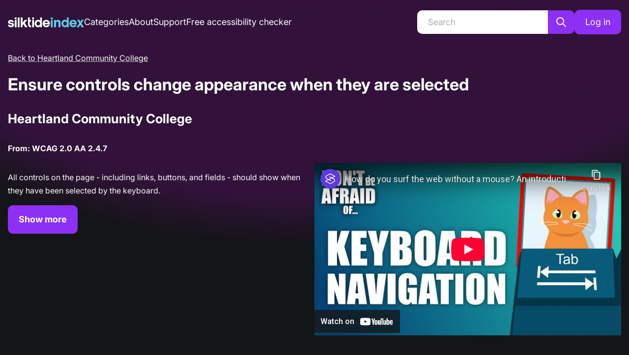

--- FILE ---
content_type: text/html; charset=utf-8
request_url: https://www.youtube-nocookie.com/embed/cMO5maAcgQ8
body_size: 46983
content:
<!DOCTYPE html><html lang="en" dir="ltr" data-cast-api-enabled="true"><head><meta name="viewport" content="width=device-width, initial-scale=1"><script nonce="oC3VilkjTg4mLYGAhqAGaw">if ('undefined' == typeof Symbol || 'undefined' == typeof Symbol.iterator) {delete Array.prototype.entries;}</script><style name="www-roboto" nonce="PKZp8YI0VppSppCdC4cstA">@font-face{font-family:'Roboto';font-style:normal;font-weight:400;font-stretch:100%;src:url(//fonts.gstatic.com/s/roboto/v48/KFO7CnqEu92Fr1ME7kSn66aGLdTylUAMa3GUBHMdazTgWw.woff2)format('woff2');unicode-range:U+0460-052F,U+1C80-1C8A,U+20B4,U+2DE0-2DFF,U+A640-A69F,U+FE2E-FE2F;}@font-face{font-family:'Roboto';font-style:normal;font-weight:400;font-stretch:100%;src:url(//fonts.gstatic.com/s/roboto/v48/KFO7CnqEu92Fr1ME7kSn66aGLdTylUAMa3iUBHMdazTgWw.woff2)format('woff2');unicode-range:U+0301,U+0400-045F,U+0490-0491,U+04B0-04B1,U+2116;}@font-face{font-family:'Roboto';font-style:normal;font-weight:400;font-stretch:100%;src:url(//fonts.gstatic.com/s/roboto/v48/KFO7CnqEu92Fr1ME7kSn66aGLdTylUAMa3CUBHMdazTgWw.woff2)format('woff2');unicode-range:U+1F00-1FFF;}@font-face{font-family:'Roboto';font-style:normal;font-weight:400;font-stretch:100%;src:url(//fonts.gstatic.com/s/roboto/v48/KFO7CnqEu92Fr1ME7kSn66aGLdTylUAMa3-UBHMdazTgWw.woff2)format('woff2');unicode-range:U+0370-0377,U+037A-037F,U+0384-038A,U+038C,U+038E-03A1,U+03A3-03FF;}@font-face{font-family:'Roboto';font-style:normal;font-weight:400;font-stretch:100%;src:url(//fonts.gstatic.com/s/roboto/v48/KFO7CnqEu92Fr1ME7kSn66aGLdTylUAMawCUBHMdazTgWw.woff2)format('woff2');unicode-range:U+0302-0303,U+0305,U+0307-0308,U+0310,U+0312,U+0315,U+031A,U+0326-0327,U+032C,U+032F-0330,U+0332-0333,U+0338,U+033A,U+0346,U+034D,U+0391-03A1,U+03A3-03A9,U+03B1-03C9,U+03D1,U+03D5-03D6,U+03F0-03F1,U+03F4-03F5,U+2016-2017,U+2034-2038,U+203C,U+2040,U+2043,U+2047,U+2050,U+2057,U+205F,U+2070-2071,U+2074-208E,U+2090-209C,U+20D0-20DC,U+20E1,U+20E5-20EF,U+2100-2112,U+2114-2115,U+2117-2121,U+2123-214F,U+2190,U+2192,U+2194-21AE,U+21B0-21E5,U+21F1-21F2,U+21F4-2211,U+2213-2214,U+2216-22FF,U+2308-230B,U+2310,U+2319,U+231C-2321,U+2336-237A,U+237C,U+2395,U+239B-23B7,U+23D0,U+23DC-23E1,U+2474-2475,U+25AF,U+25B3,U+25B7,U+25BD,U+25C1,U+25CA,U+25CC,U+25FB,U+266D-266F,U+27C0-27FF,U+2900-2AFF,U+2B0E-2B11,U+2B30-2B4C,U+2BFE,U+3030,U+FF5B,U+FF5D,U+1D400-1D7FF,U+1EE00-1EEFF;}@font-face{font-family:'Roboto';font-style:normal;font-weight:400;font-stretch:100%;src:url(//fonts.gstatic.com/s/roboto/v48/KFO7CnqEu92Fr1ME7kSn66aGLdTylUAMaxKUBHMdazTgWw.woff2)format('woff2');unicode-range:U+0001-000C,U+000E-001F,U+007F-009F,U+20DD-20E0,U+20E2-20E4,U+2150-218F,U+2190,U+2192,U+2194-2199,U+21AF,U+21E6-21F0,U+21F3,U+2218-2219,U+2299,U+22C4-22C6,U+2300-243F,U+2440-244A,U+2460-24FF,U+25A0-27BF,U+2800-28FF,U+2921-2922,U+2981,U+29BF,U+29EB,U+2B00-2BFF,U+4DC0-4DFF,U+FFF9-FFFB,U+10140-1018E,U+10190-1019C,U+101A0,U+101D0-101FD,U+102E0-102FB,U+10E60-10E7E,U+1D2C0-1D2D3,U+1D2E0-1D37F,U+1F000-1F0FF,U+1F100-1F1AD,U+1F1E6-1F1FF,U+1F30D-1F30F,U+1F315,U+1F31C,U+1F31E,U+1F320-1F32C,U+1F336,U+1F378,U+1F37D,U+1F382,U+1F393-1F39F,U+1F3A7-1F3A8,U+1F3AC-1F3AF,U+1F3C2,U+1F3C4-1F3C6,U+1F3CA-1F3CE,U+1F3D4-1F3E0,U+1F3ED,U+1F3F1-1F3F3,U+1F3F5-1F3F7,U+1F408,U+1F415,U+1F41F,U+1F426,U+1F43F,U+1F441-1F442,U+1F444,U+1F446-1F449,U+1F44C-1F44E,U+1F453,U+1F46A,U+1F47D,U+1F4A3,U+1F4B0,U+1F4B3,U+1F4B9,U+1F4BB,U+1F4BF,U+1F4C8-1F4CB,U+1F4D6,U+1F4DA,U+1F4DF,U+1F4E3-1F4E6,U+1F4EA-1F4ED,U+1F4F7,U+1F4F9-1F4FB,U+1F4FD-1F4FE,U+1F503,U+1F507-1F50B,U+1F50D,U+1F512-1F513,U+1F53E-1F54A,U+1F54F-1F5FA,U+1F610,U+1F650-1F67F,U+1F687,U+1F68D,U+1F691,U+1F694,U+1F698,U+1F6AD,U+1F6B2,U+1F6B9-1F6BA,U+1F6BC,U+1F6C6-1F6CF,U+1F6D3-1F6D7,U+1F6E0-1F6EA,U+1F6F0-1F6F3,U+1F6F7-1F6FC,U+1F700-1F7FF,U+1F800-1F80B,U+1F810-1F847,U+1F850-1F859,U+1F860-1F887,U+1F890-1F8AD,U+1F8B0-1F8BB,U+1F8C0-1F8C1,U+1F900-1F90B,U+1F93B,U+1F946,U+1F984,U+1F996,U+1F9E9,U+1FA00-1FA6F,U+1FA70-1FA7C,U+1FA80-1FA89,U+1FA8F-1FAC6,U+1FACE-1FADC,U+1FADF-1FAE9,U+1FAF0-1FAF8,U+1FB00-1FBFF;}@font-face{font-family:'Roboto';font-style:normal;font-weight:400;font-stretch:100%;src:url(//fonts.gstatic.com/s/roboto/v48/KFO7CnqEu92Fr1ME7kSn66aGLdTylUAMa3OUBHMdazTgWw.woff2)format('woff2');unicode-range:U+0102-0103,U+0110-0111,U+0128-0129,U+0168-0169,U+01A0-01A1,U+01AF-01B0,U+0300-0301,U+0303-0304,U+0308-0309,U+0323,U+0329,U+1EA0-1EF9,U+20AB;}@font-face{font-family:'Roboto';font-style:normal;font-weight:400;font-stretch:100%;src:url(//fonts.gstatic.com/s/roboto/v48/KFO7CnqEu92Fr1ME7kSn66aGLdTylUAMa3KUBHMdazTgWw.woff2)format('woff2');unicode-range:U+0100-02BA,U+02BD-02C5,U+02C7-02CC,U+02CE-02D7,U+02DD-02FF,U+0304,U+0308,U+0329,U+1D00-1DBF,U+1E00-1E9F,U+1EF2-1EFF,U+2020,U+20A0-20AB,U+20AD-20C0,U+2113,U+2C60-2C7F,U+A720-A7FF;}@font-face{font-family:'Roboto';font-style:normal;font-weight:400;font-stretch:100%;src:url(//fonts.gstatic.com/s/roboto/v48/KFO7CnqEu92Fr1ME7kSn66aGLdTylUAMa3yUBHMdazQ.woff2)format('woff2');unicode-range:U+0000-00FF,U+0131,U+0152-0153,U+02BB-02BC,U+02C6,U+02DA,U+02DC,U+0304,U+0308,U+0329,U+2000-206F,U+20AC,U+2122,U+2191,U+2193,U+2212,U+2215,U+FEFF,U+FFFD;}@font-face{font-family:'Roboto';font-style:normal;font-weight:500;font-stretch:100%;src:url(//fonts.gstatic.com/s/roboto/v48/KFO7CnqEu92Fr1ME7kSn66aGLdTylUAMa3GUBHMdazTgWw.woff2)format('woff2');unicode-range:U+0460-052F,U+1C80-1C8A,U+20B4,U+2DE0-2DFF,U+A640-A69F,U+FE2E-FE2F;}@font-face{font-family:'Roboto';font-style:normal;font-weight:500;font-stretch:100%;src:url(//fonts.gstatic.com/s/roboto/v48/KFO7CnqEu92Fr1ME7kSn66aGLdTylUAMa3iUBHMdazTgWw.woff2)format('woff2');unicode-range:U+0301,U+0400-045F,U+0490-0491,U+04B0-04B1,U+2116;}@font-face{font-family:'Roboto';font-style:normal;font-weight:500;font-stretch:100%;src:url(//fonts.gstatic.com/s/roboto/v48/KFO7CnqEu92Fr1ME7kSn66aGLdTylUAMa3CUBHMdazTgWw.woff2)format('woff2');unicode-range:U+1F00-1FFF;}@font-face{font-family:'Roboto';font-style:normal;font-weight:500;font-stretch:100%;src:url(//fonts.gstatic.com/s/roboto/v48/KFO7CnqEu92Fr1ME7kSn66aGLdTylUAMa3-UBHMdazTgWw.woff2)format('woff2');unicode-range:U+0370-0377,U+037A-037F,U+0384-038A,U+038C,U+038E-03A1,U+03A3-03FF;}@font-face{font-family:'Roboto';font-style:normal;font-weight:500;font-stretch:100%;src:url(//fonts.gstatic.com/s/roboto/v48/KFO7CnqEu92Fr1ME7kSn66aGLdTylUAMawCUBHMdazTgWw.woff2)format('woff2');unicode-range:U+0302-0303,U+0305,U+0307-0308,U+0310,U+0312,U+0315,U+031A,U+0326-0327,U+032C,U+032F-0330,U+0332-0333,U+0338,U+033A,U+0346,U+034D,U+0391-03A1,U+03A3-03A9,U+03B1-03C9,U+03D1,U+03D5-03D6,U+03F0-03F1,U+03F4-03F5,U+2016-2017,U+2034-2038,U+203C,U+2040,U+2043,U+2047,U+2050,U+2057,U+205F,U+2070-2071,U+2074-208E,U+2090-209C,U+20D0-20DC,U+20E1,U+20E5-20EF,U+2100-2112,U+2114-2115,U+2117-2121,U+2123-214F,U+2190,U+2192,U+2194-21AE,U+21B0-21E5,U+21F1-21F2,U+21F4-2211,U+2213-2214,U+2216-22FF,U+2308-230B,U+2310,U+2319,U+231C-2321,U+2336-237A,U+237C,U+2395,U+239B-23B7,U+23D0,U+23DC-23E1,U+2474-2475,U+25AF,U+25B3,U+25B7,U+25BD,U+25C1,U+25CA,U+25CC,U+25FB,U+266D-266F,U+27C0-27FF,U+2900-2AFF,U+2B0E-2B11,U+2B30-2B4C,U+2BFE,U+3030,U+FF5B,U+FF5D,U+1D400-1D7FF,U+1EE00-1EEFF;}@font-face{font-family:'Roboto';font-style:normal;font-weight:500;font-stretch:100%;src:url(//fonts.gstatic.com/s/roboto/v48/KFO7CnqEu92Fr1ME7kSn66aGLdTylUAMaxKUBHMdazTgWw.woff2)format('woff2');unicode-range:U+0001-000C,U+000E-001F,U+007F-009F,U+20DD-20E0,U+20E2-20E4,U+2150-218F,U+2190,U+2192,U+2194-2199,U+21AF,U+21E6-21F0,U+21F3,U+2218-2219,U+2299,U+22C4-22C6,U+2300-243F,U+2440-244A,U+2460-24FF,U+25A0-27BF,U+2800-28FF,U+2921-2922,U+2981,U+29BF,U+29EB,U+2B00-2BFF,U+4DC0-4DFF,U+FFF9-FFFB,U+10140-1018E,U+10190-1019C,U+101A0,U+101D0-101FD,U+102E0-102FB,U+10E60-10E7E,U+1D2C0-1D2D3,U+1D2E0-1D37F,U+1F000-1F0FF,U+1F100-1F1AD,U+1F1E6-1F1FF,U+1F30D-1F30F,U+1F315,U+1F31C,U+1F31E,U+1F320-1F32C,U+1F336,U+1F378,U+1F37D,U+1F382,U+1F393-1F39F,U+1F3A7-1F3A8,U+1F3AC-1F3AF,U+1F3C2,U+1F3C4-1F3C6,U+1F3CA-1F3CE,U+1F3D4-1F3E0,U+1F3ED,U+1F3F1-1F3F3,U+1F3F5-1F3F7,U+1F408,U+1F415,U+1F41F,U+1F426,U+1F43F,U+1F441-1F442,U+1F444,U+1F446-1F449,U+1F44C-1F44E,U+1F453,U+1F46A,U+1F47D,U+1F4A3,U+1F4B0,U+1F4B3,U+1F4B9,U+1F4BB,U+1F4BF,U+1F4C8-1F4CB,U+1F4D6,U+1F4DA,U+1F4DF,U+1F4E3-1F4E6,U+1F4EA-1F4ED,U+1F4F7,U+1F4F9-1F4FB,U+1F4FD-1F4FE,U+1F503,U+1F507-1F50B,U+1F50D,U+1F512-1F513,U+1F53E-1F54A,U+1F54F-1F5FA,U+1F610,U+1F650-1F67F,U+1F687,U+1F68D,U+1F691,U+1F694,U+1F698,U+1F6AD,U+1F6B2,U+1F6B9-1F6BA,U+1F6BC,U+1F6C6-1F6CF,U+1F6D3-1F6D7,U+1F6E0-1F6EA,U+1F6F0-1F6F3,U+1F6F7-1F6FC,U+1F700-1F7FF,U+1F800-1F80B,U+1F810-1F847,U+1F850-1F859,U+1F860-1F887,U+1F890-1F8AD,U+1F8B0-1F8BB,U+1F8C0-1F8C1,U+1F900-1F90B,U+1F93B,U+1F946,U+1F984,U+1F996,U+1F9E9,U+1FA00-1FA6F,U+1FA70-1FA7C,U+1FA80-1FA89,U+1FA8F-1FAC6,U+1FACE-1FADC,U+1FADF-1FAE9,U+1FAF0-1FAF8,U+1FB00-1FBFF;}@font-face{font-family:'Roboto';font-style:normal;font-weight:500;font-stretch:100%;src:url(//fonts.gstatic.com/s/roboto/v48/KFO7CnqEu92Fr1ME7kSn66aGLdTylUAMa3OUBHMdazTgWw.woff2)format('woff2');unicode-range:U+0102-0103,U+0110-0111,U+0128-0129,U+0168-0169,U+01A0-01A1,U+01AF-01B0,U+0300-0301,U+0303-0304,U+0308-0309,U+0323,U+0329,U+1EA0-1EF9,U+20AB;}@font-face{font-family:'Roboto';font-style:normal;font-weight:500;font-stretch:100%;src:url(//fonts.gstatic.com/s/roboto/v48/KFO7CnqEu92Fr1ME7kSn66aGLdTylUAMa3KUBHMdazTgWw.woff2)format('woff2');unicode-range:U+0100-02BA,U+02BD-02C5,U+02C7-02CC,U+02CE-02D7,U+02DD-02FF,U+0304,U+0308,U+0329,U+1D00-1DBF,U+1E00-1E9F,U+1EF2-1EFF,U+2020,U+20A0-20AB,U+20AD-20C0,U+2113,U+2C60-2C7F,U+A720-A7FF;}@font-face{font-family:'Roboto';font-style:normal;font-weight:500;font-stretch:100%;src:url(//fonts.gstatic.com/s/roboto/v48/KFO7CnqEu92Fr1ME7kSn66aGLdTylUAMa3yUBHMdazQ.woff2)format('woff2');unicode-range:U+0000-00FF,U+0131,U+0152-0153,U+02BB-02BC,U+02C6,U+02DA,U+02DC,U+0304,U+0308,U+0329,U+2000-206F,U+20AC,U+2122,U+2191,U+2193,U+2212,U+2215,U+FEFF,U+FFFD;}</style><script name="www-roboto" nonce="oC3VilkjTg4mLYGAhqAGaw">if (document.fonts && document.fonts.load) {document.fonts.load("400 10pt Roboto", "E"); document.fonts.load("500 10pt Roboto", "E");}</script><link rel="stylesheet" href="/s/player/b95b0e7a/www-player.css" name="www-player" nonce="PKZp8YI0VppSppCdC4cstA"><style nonce="PKZp8YI0VppSppCdC4cstA">html {overflow: hidden;}body {font: 12px Roboto, Arial, sans-serif; background-color: #000; color: #fff; height: 100%; width: 100%; overflow: hidden; position: absolute; margin: 0; padding: 0;}#player {width: 100%; height: 100%;}h1 {text-align: center; color: #fff;}h3 {margin-top: 6px; margin-bottom: 3px;}.player-unavailable {position: absolute; top: 0; left: 0; right: 0; bottom: 0; padding: 25px; font-size: 13px; background: url(/img/meh7.png) 50% 65% no-repeat;}.player-unavailable .message {text-align: left; margin: 0 -5px 15px; padding: 0 5px 14px; border-bottom: 1px solid #888; font-size: 19px; font-weight: normal;}.player-unavailable a {color: #167ac6; text-decoration: none;}</style><script nonce="oC3VilkjTg4mLYGAhqAGaw">var ytcsi={gt:function(n){n=(n||"")+"data_";return ytcsi[n]||(ytcsi[n]={tick:{},info:{},gel:{preLoggedGelInfos:[]}})},now:window.performance&&window.performance.timing&&window.performance.now&&window.performance.timing.navigationStart?function(){return window.performance.timing.navigationStart+window.performance.now()}:function(){return(new Date).getTime()},tick:function(l,t,n){var ticks=ytcsi.gt(n).tick;var v=t||ytcsi.now();if(ticks[l]){ticks["_"+l]=ticks["_"+l]||[ticks[l]];ticks["_"+l].push(v)}ticks[l]=
v},info:function(k,v,n){ytcsi.gt(n).info[k]=v},infoGel:function(p,n){ytcsi.gt(n).gel.preLoggedGelInfos.push(p)},setStart:function(t,n){ytcsi.tick("_start",t,n)}};
(function(w,d){function isGecko(){if(!w.navigator)return false;try{if(w.navigator.userAgentData&&w.navigator.userAgentData.brands&&w.navigator.userAgentData.brands.length){var brands=w.navigator.userAgentData.brands;var i=0;for(;i<brands.length;i++)if(brands[i]&&brands[i].brand==="Firefox")return true;return false}}catch(e){setTimeout(function(){throw e;})}if(!w.navigator.userAgent)return false;var ua=w.navigator.userAgent;return ua.indexOf("Gecko")>0&&ua.toLowerCase().indexOf("webkit")<0&&ua.indexOf("Edge")<
0&&ua.indexOf("Trident")<0&&ua.indexOf("MSIE")<0}ytcsi.setStart(w.performance?w.performance.timing.responseStart:null);var isPrerender=(d.visibilityState||d.webkitVisibilityState)=="prerender";var vName=!d.visibilityState&&d.webkitVisibilityState?"webkitvisibilitychange":"visibilitychange";if(isPrerender){var startTick=function(){ytcsi.setStart();d.removeEventListener(vName,startTick)};d.addEventListener(vName,startTick,false)}if(d.addEventListener)d.addEventListener(vName,function(){ytcsi.tick("vc")},
false);if(isGecko()){var isHidden=(d.visibilityState||d.webkitVisibilityState)=="hidden";if(isHidden)ytcsi.tick("vc")}var slt=function(el,t){setTimeout(function(){var n=ytcsi.now();el.loadTime=n;if(el.slt)el.slt()},t)};w.__ytRIL=function(el){if(!el.getAttribute("data-thumb"))if(w.requestAnimationFrame)w.requestAnimationFrame(function(){slt(el,0)});else slt(el,16)}})(window,document);
</script><script nonce="oC3VilkjTg4mLYGAhqAGaw">var ytcfg={d:function(){return window.yt&&yt.config_||ytcfg.data_||(ytcfg.data_={})},get:function(k,o){return k in ytcfg.d()?ytcfg.d()[k]:o},set:function(){var a=arguments;if(a.length>1)ytcfg.d()[a[0]]=a[1];else{var k;for(k in a[0])ytcfg.d()[k]=a[0][k]}}};
ytcfg.set({"CLIENT_CANARY_STATE":"none","DEVICE":"cbr\u003dChrome\u0026cbrand\u003dapple\u0026cbrver\u003d131.0.0.0\u0026ceng\u003dWebKit\u0026cengver\u003d537.36\u0026cos\u003dMacintosh\u0026cosver\u003d10_15_7\u0026cplatform\u003dDESKTOP","EVENT_ID":"unhxaZuoBrLg_tcP5OvJyAI","EXPERIMENT_FLAGS":{"ab_det_apm":true,"ab_det_el_h":true,"ab_det_em_inj":true,"ab_l_sig_st":true,"ab_l_sig_st_e":true,"action_companion_center_align_description":true,"allow_skip_networkless":true,"always_send_and_write":true,"att_web_record_metrics":true,"attmusi":true,"c3_enable_button_impression_logging":true,"c3_watch_page_component":true,"cancel_pending_navs":true,"clean_up_manual_attribution_header":true,"config_age_report_killswitch":true,"cow_optimize_idom_compat":true,"csi_config_handling_infra":true,"csi_on_gel":true,"delhi_mweb_colorful_sd":true,"delhi_mweb_colorful_sd_v2":true,"deprecate_csi_has_info":true,"deprecate_pair_servlet_enabled":true,"desktop_sparkles_light_cta_button":true,"disable_cached_masthead_data":true,"disable_child_node_auto_formatted_strings":true,"disable_log_to_visitor_layer":true,"disable_pacf_logging_for_memory_limited_tv":true,"embeds_enable_eid_enforcement_for_youtube":true,"embeds_enable_info_panel_dismissal":true,"embeds_enable_pfp_always_unbranded":true,"embeds_muted_autoplay_sound_fix":true,"embeds_serve_es6_client":true,"embeds_web_nwl_disable_nocookie":true,"embeds_web_updated_shorts_definition_fix":true,"enable_active_view_display_ad_renderer_web_home":true,"enable_ad_disclosure_banner_a11y_fix":true,"enable_client_creator_goal_ticker_bar_revamp":true,"enable_client_only_wiz_direct_reactions":true,"enable_client_sli_logging":true,"enable_client_streamz_web":true,"enable_client_ve_spec":true,"enable_cloud_save_error_popup_after_retry":true,"enable_dai_sdf_h5_preroll":true,"enable_datasync_id_header_in_web_vss_pings":true,"enable_default_mono_cta_migration_web_client":true,"enable_docked_chat_messages":true,"enable_entity_store_from_dependency_injection":true,"enable_inline_muted_playback_on_web_search":true,"enable_inline_muted_playback_on_web_search_for_vdc":true,"enable_inline_muted_playback_on_web_search_for_vdcb":true,"enable_is_mini_app_page_active_bugfix":true,"enable_logging_first_user_action_after_game_ready":true,"enable_ltc_param_fetch_from_innertube":true,"enable_masthead_mweb_padding_fix":true,"enable_menu_renderer_button_in_mweb_hclr":true,"enable_mini_app_command_handler_mweb_fix":true,"enable_mini_guide_downloads_item":true,"enable_mixed_direction_formatted_strings":true,"enable_mweb_livestream_ui_update":true,"enable_mweb_new_caption_language_picker":true,"enable_names_handles_account_switcher":true,"enable_network_request_logging_on_game_events":true,"enable_new_paid_product_placement":true,"enable_open_in_new_tab_icon_for_short_dr_for_desktop_search":true,"enable_open_yt_content":true,"enable_origin_query_parameter_bugfix":true,"enable_pause_ads_on_ytv_html5":true,"enable_payments_purchase_manager":true,"enable_pdp_icon_prefetch":true,"enable_pl_r_si_fa":true,"enable_place_pivot_url":true,"enable_pv_screen_modern_text":true,"enable_removing_navbar_title_on_hashtag_page_mweb":true,"enable_rta_manager":true,"enable_sdf_companion_h5":true,"enable_sdf_dai_h5_midroll":true,"enable_sdf_h5_endemic_mid_post_roll":true,"enable_sdf_on_h5_unplugged_vod_midroll":true,"enable_sdf_shorts_player_bytes_h5":true,"enable_sending_unwrapped_game_audio_as_serialized_metadata":true,"enable_sfv_effect_pivot_url":true,"enable_shorts_new_carousel":true,"enable_skip_ad_guidance_prompt":true,"enable_skippable_ads_for_unplugged_ad_pod":true,"enable_smearing_expansion_dai":true,"enable_third_party_info":true,"enable_time_out_messages":true,"enable_timeline_view_modern_transcript_fe":true,"enable_video_display_compact_button_group_for_desktop_search":true,"enable_web_delhi_icons":true,"enable_web_home_top_landscape_image_layout_level_click":true,"enable_web_tiered_gel":true,"enable_window_constrained_buy_flow_dialog":true,"enable_wiz_queue_effect_and_on_init_initial_runs":true,"enable_ypc_spinners":true,"enable_yt_ata_iframe_authuser":true,"export_networkless_options":true,"export_player_version_to_ytconfig":true,"fill_single_video_with_notify_to_lasr":true,"fix_ad_miniplayer_controls_rendering":true,"fix_ads_tracking_for_swf_config_deprecation_mweb":true,"h5_companion_enable_adcpn_macro_substitution_for_click_pings":true,"h5_inplayer_enable_adcpn_macro_substitution_for_click_pings":true,"h5_reset_cache_and_filter_before_update_masthead":true,"hide_channel_creation_title_for_mweb":true,"high_ccv_client_side_caching_h5":true,"html5_log_trigger_events_with_debug_data":true,"html5_ssdai_enable_media_end_cue_range":true,"il_attach_cache_limit":true,"il_use_view_model_logging_context":true,"is_browser_support_for_webcam_streaming":true,"json_condensed_response":true,"kev_adb_pg":true,"kevlar_gel_error_routing":true,"kevlar_watch_cinematics":true,"live_chat_enable_controller_extraction":true,"live_chat_enable_rta_manager":true,"live_chat_increased_min_height":true,"log_click_with_layer_from_element_in_command_handler":true,"log_errors_through_nwl_on_retry":true,"mdx_enable_privacy_disclosure_ui":true,"mdx_load_cast_api_bootstrap_script":true,"medium_progress_bar_modification":true,"migrate_remaining_web_ad_badges_to_innertube":true,"mobile_account_menu_refresh":true,"mweb_account_linking_noapp":true,"mweb_after_render_to_scheduler":true,"mweb_allow_modern_search_suggest_behavior":true,"mweb_animated_actions":true,"mweb_app_upsell_button_direct_to_app":true,"mweb_c3_enable_adaptive_signals":true,"mweb_c3_library_page_enable_recent_shelf":true,"mweb_c3_remove_web_navigation_endpoint_data":true,"mweb_c3_use_canonical_from_player_response":true,"mweb_cinematic_watch":true,"mweb_command_handler":true,"mweb_delay_watch_initial_data":true,"mweb_disable_searchbar_scroll":true,"mweb_enable_fine_scrubbing_for_recs":true,"mweb_enable_keto_batch_player_fullscreen":true,"mweb_enable_keto_batch_player_progress_bar":true,"mweb_enable_keto_batch_player_tooltips":true,"mweb_enable_lockup_view_model_for_ucp":true,"mweb_enable_mix_panel_title_metadata":true,"mweb_enable_more_drawer":true,"mweb_enable_optional_fullscreen_landscape_locking":true,"mweb_enable_overlay_touch_manager":true,"mweb_enable_premium_carve_out_fix":true,"mweb_enable_refresh_detection":true,"mweb_enable_search_imp":true,"mweb_enable_sequence_signal":true,"mweb_enable_shorts_pivot_button":true,"mweb_enable_shorts_video_preload":true,"mweb_enable_skippables_on_jio_phone":true,"mweb_enable_two_line_title_on_shorts":true,"mweb_enable_varispeed_controller":true,"mweb_enable_watch_feed_infinite_scroll":true,"mweb_enable_wrapped_unplugged_pause_membership_dialog_renderer":true,"mweb_fix_monitor_visibility_after_render":true,"mweb_force_ios_fallback_to_native_control":true,"mweb_fp_auto_fullscreen":true,"mweb_fullscreen_controls":true,"mweb_fullscreen_controls_action_buttons":true,"mweb_fullscreen_watch_system":true,"mweb_home_reactive_shorts":true,"mweb_innertube_search_command":true,"mweb_lang_in_html":true,"mweb_like_button_synced_with_entities":true,"mweb_logo_use_home_page_ve":true,"mweb_module_decoration":true,"mweb_native_control_in_faux_fullscreen_shared":true,"mweb_player_control_on_hover":true,"mweb_player_delhi_dtts":true,"mweb_player_hide_unavailable_subtitles_button":true,"mweb_player_settings_use_bottom_sheet":true,"mweb_player_show_previous_next_buttons_in_playlist":true,"mweb_player_skip_no_op_state_changes":true,"mweb_player_user_select_none":true,"mweb_playlist_engagement_panel":true,"mweb_progress_bar_seek_on_mouse_click":true,"mweb_pull_2_full":true,"mweb_pull_2_full_enable_touch_handlers":true,"mweb_schedule_warm_watch_response":true,"mweb_searchbox_legacy_navigation":true,"mweb_see_fewer_shorts":true,"mweb_shorts_comments_panel_id_change":true,"mweb_shorts_early_continuation":true,"mweb_show_ios_smart_banner":true,"mweb_show_sign_in_button_from_header":true,"mweb_use_server_url_on_startup":true,"mweb_watch_captions_enable_auto_translate":true,"mweb_watch_captions_set_default_size":true,"mweb_watch_stop_scheduler_on_player_response":true,"mweb_watchfeed_big_thumbnails":true,"mweb_yt_searchbox":true,"networkless_logging":true,"no_client_ve_attach_unless_shown":true,"nwl_send_from_memory_when_online":true,"pageid_as_header_web":true,"playback_settings_use_switch_menu":true,"player_controls_autonav_fix":true,"player_controls_skip_double_signal_update":true,"polymer_bad_build_labels":true,"polymer_verifiy_app_state":true,"qoe_send_and_write":true,"remove_chevron_from_ad_disclosure_banner_h5":true,"remove_masthead_channel_banner_on_refresh":true,"remove_slot_id_exited_trigger_for_dai_in_player_slot_expire":true,"replace_client_url_parsing_with_server_signal":true,"service_worker_enabled":true,"service_worker_push_enabled":true,"service_worker_push_home_page_prompt":true,"service_worker_push_watch_page_prompt":true,"shell_load_gcf":true,"shorten_initial_gel_batch_timeout":true,"should_use_yt_voice_endpoint_in_kaios":true,"skip_invalid_ytcsi_ticks":true,"skip_setting_info_in_csi_data_object":true,"smarter_ve_dedupping":true,"speedmaster_no_seek":true,"start_client_gcf_mweb":true,"stop_handling_click_for_non_rendering_overlay_layout":true,"suppress_error_204_logging":true,"synced_panel_scrolling_controller":true,"use_event_time_ms_header":true,"use_fifo_for_networkless":true,"use_player_abuse_bg_library":true,"use_request_time_ms_header":true,"use_session_based_sampling":true,"use_thumbnail_overlay_time_status_renderer_for_live_badge":true,"use_ts_visibilitylogger":true,"vss_final_ping_send_and_write":true,"vss_playback_use_send_and_write":true,"web_adaptive_repeat_ase":true,"web_always_load_chat_support":true,"web_animated_like":true,"web_api_url":true,"web_attributed_string_deep_equal_bugfix":true,"web_autonav_allow_off_by_default":true,"web_button_vm_refactor_disabled":true,"web_c3_log_app_init_finish":true,"web_csi_action_sampling_enabled":true,"web_dedupe_ve_grafting":true,"web_disable_backdrop_filter":true,"web_enable_ab_rsp_cl":true,"web_enable_course_icon_update":true,"web_enable_error_204":true,"web_fix_segmented_like_dislike_undefined":true,"web_gcf_hashes_innertube":true,"web_gel_timeout_cap":true,"web_metadata_carousel_elref_bugfix":true,"web_parent_target_for_sheets":true,"web_persist_server_autonav_state_on_client":true,"web_playback_associated_log_ctt":true,"web_playback_associated_ve":true,"web_prefetch_preload_video":true,"web_progress_bar_draggable":true,"web_resizable_advertiser_banner_on_masthead_safari_fix":true,"web_scheduler_auto_init":true,"web_shorts_just_watched_on_channel_and_pivot_study":true,"web_shorts_just_watched_overlay":true,"web_shorts_pivot_button_view_model_reactive":true,"web_update_panel_visibility_logging_fix":true,"web_video_attribute_view_model_a11y_fix":true,"web_watch_controls_state_signals":true,"web_wiz_attributed_string":true,"webfe_mweb_watch_microdata":true,"webfe_watch_shorts_canonical_url_fix":true,"webpo_exit_on_net_err":true,"wiz_diff_overwritable":true,"wiz_memoize_stamper_items":true,"woffle_used_state_report":true,"wpo_gel_strz":true,"H5_async_logging_delay_ms":30000.0,"attention_logging_scroll_throttle":500.0,"autoplay_pause_by_lact_sampling_fraction":0.0,"cinematic_watch_effect_opacity":0.4,"log_window_onerror_fraction":0.1,"speedmaster_playback_rate":2.0,"tv_pacf_logging_sample_rate":0.01,"web_attention_logging_scroll_throttle":500.0,"web_load_prediction_threshold":0.1,"web_navigation_prediction_threshold":0.1,"web_pbj_log_warning_rate":0.0,"web_system_health_fraction":0.01,"ytidb_transaction_ended_event_rate_limit":0.02,"active_time_update_interval_ms":10000,"att_init_delay":500,"autoplay_pause_by_lact_sec":0,"botguard_async_snapshot_timeout_ms":3000,"check_navigator_accuracy_timeout_ms":0,"cinematic_watch_css_filter_blur_strength":40,"cinematic_watch_fade_out_duration":500,"close_webview_delay_ms":100,"cloud_save_game_data_rate_limit_ms":3000,"compression_disable_point":10,"custom_active_view_tos_timeout_ms":3600000,"embeds_widget_poll_interval_ms":0,"gel_min_batch_size":3,"gel_queue_timeout_max_ms":60000,"get_async_timeout_ms":60000,"hide_cta_for_home_web_video_ads_animate_in_time":2,"html5_byterate_soft_cap":0,"initial_gel_batch_timeout":2000,"max_body_size_to_compress":500000,"max_prefetch_window_sec_for_livestream_optimization":10,"min_prefetch_offset_sec_for_livestream_optimization":20,"mini_app_container_iframe_src_update_delay_ms":0,"multiple_preview_news_duration_time":11000,"mweb_c3_toast_duration_ms":5000,"mweb_deep_link_fallback_timeout_ms":10000,"mweb_delay_response_received_actions":100,"mweb_fp_dpad_rate_limit_ms":0,"mweb_fp_dpad_watch_title_clamp_lines":0,"mweb_history_manager_cache_size":100,"mweb_ios_fullscreen_playback_transition_delay_ms":500,"mweb_ios_fullscreen_system_pause_epilson_ms":0,"mweb_override_response_store_expiration_ms":0,"mweb_shorts_early_continuation_trigger_threshold":4,"mweb_w2w_max_age_seconds":0,"mweb_watch_captions_default_size":2,"neon_dark_launch_gradient_count":0,"network_polling_interval":30000,"play_click_interval_ms":30000,"play_ping_interval_ms":10000,"prefetch_comments_ms_after_video":0,"send_config_hash_timer":0,"service_worker_push_logged_out_prompt_watches":-1,"service_worker_push_prompt_cap":-1,"service_worker_push_prompt_delay_microseconds":3888000000000,"slow_compressions_before_abandon_count":4,"speedmaster_cancellation_movement_dp":10,"speedmaster_touch_activation_ms":500,"web_attention_logging_throttle":500,"web_foreground_heartbeat_interval_ms":28000,"web_gel_debounce_ms":10000,"web_logging_max_batch":100,"web_max_tracing_events":50,"web_tracing_session_replay":0,"wil_icon_max_concurrent_fetches":9999,"ytidb_remake_db_retries":3,"ytidb_reopen_db_retries":3,"WebClientReleaseProcessCritical__youtube_embeds_client_version_override":"","WebClientReleaseProcessCritical__youtube_embeds_web_client_version_override":"","WebClientReleaseProcessCritical__youtube_mweb_client_version_override":"","debug_forced_internalcountrycode":"","embeds_web_synth_ch_headers_banned_urls_regex":"","enable_web_media_service":"DISABLED","il_payload_scraping":"","live_chat_unicode_emoji_json_url":"https://www.gstatic.com/youtube/img/emojis/emojis-svg-9.json","mweb_deep_link_feature_tag_suffix":"11268432","mweb_enable_shorts_innertube_player_prefetch_trigger":"NONE","mweb_fp_dpad":"home,search,browse,channel,create_channel,experiments,settings,trending,oops,404,paid_memberships,sponsorship,premium,shorts","mweb_fp_dpad_linear_navigation":"","mweb_fp_dpad_linear_navigation_visitor":"","mweb_fp_dpad_visitor":"","mweb_preload_video_by_player_vars":"","mweb_sign_in_button_style":"STYLE_SUGGESTIVE_AVATAR","place_pivot_triggering_container_alternate":"","place_pivot_triggering_counterfactual_container_alternate":"","search_ui_mweb_searchbar_restyle":"DEFAULT","service_worker_push_force_notification_prompt_tag":"1","service_worker_scope":"/","suggest_exp_str":"","web_client_version_override":"","kevlar_command_handler_command_banlist":[],"mini_app_ids_without_game_ready":["UgkxHHtsak1SC8mRGHMZewc4HzeAY3yhPPmJ","Ugkx7OgzFqE6z_5Mtf4YsotGfQNII1DF_RBm"],"web_op_signal_type_banlist":[],"web_tracing_enabled_spans":["event","command"]},"GAPI_HINT_PARAMS":"m;/_/scs/abc-static/_/js/k\u003dgapi.gapi.en.FZb77tO2YW4.O/d\u003d1/rs\u003dAHpOoo8lqavmo6ayfVxZovyDiP6g3TOVSQ/m\u003d__features__","GAPI_HOST":"https://apis.google.com","GAPI_LOCALE":"en_US","GL":"US","HL":"en","HTML_DIR":"ltr","HTML_LANG":"en","INNERTUBE_API_KEY":"AIzaSyAO_FJ2SlqU8Q4STEHLGCilw_Y9_11qcW8","INNERTUBE_API_VERSION":"v1","INNERTUBE_CLIENT_NAME":"WEB_EMBEDDED_PLAYER","INNERTUBE_CLIENT_VERSION":"1.20260121.01.00","INNERTUBE_CONTEXT":{"client":{"hl":"en","gl":"US","remoteHost":"3.22.95.168","deviceMake":"Apple","deviceModel":"","visitorData":"[base64]%3D%3D","userAgent":"Mozilla/5.0 (Macintosh; Intel Mac OS X 10_15_7) AppleWebKit/537.36 (KHTML, like Gecko) Chrome/131.0.0.0 Safari/537.36; ClaudeBot/1.0; +claudebot@anthropic.com),gzip(gfe)","clientName":"WEB_EMBEDDED_PLAYER","clientVersion":"1.20260121.01.00","osName":"Macintosh","osVersion":"10_15_7","originalUrl":"https://www.youtube-nocookie.com/embed/cMO5maAcgQ8","platform":"DESKTOP","clientFormFactor":"UNKNOWN_FORM_FACTOR","configInfo":{"appInstallData":"[base64]%3D"},"browserName":"Chrome","browserVersion":"131.0.0.0","acceptHeader":"text/html,application/xhtml+xml,application/xml;q\u003d0.9,image/webp,image/apng,*/*;q\u003d0.8,application/signed-exchange;v\u003db3;q\u003d0.9","deviceExperimentId":"ChxOelU1TnprNE5qYzROelkwT0RZNE9EWXdNZz09ELrxxcsGGLrxxcsG","rolloutToken":"CNeF0ISR64PEhQEQ-vmWg_udkgMY-vmWg_udkgM%3D"},"user":{"lockedSafetyMode":false},"request":{"useSsl":true},"clickTracking":{"clickTrackingParams":"IhMIm+2Wg/udkgMVMrD/BB3kdRIp"},"thirdParty":{"embeddedPlayerContext":{"embeddedPlayerEncryptedContext":"[base64]","ancestorOriginsSupported":false}}},"INNERTUBE_CONTEXT_CLIENT_NAME":56,"INNERTUBE_CONTEXT_CLIENT_VERSION":"1.20260121.01.00","INNERTUBE_CONTEXT_GL":"US","INNERTUBE_CONTEXT_HL":"en","LATEST_ECATCHER_SERVICE_TRACKING_PARAMS":{"client.name":"WEB_EMBEDDED_PLAYER","client.jsfeat":"2021"},"LOGGED_IN":false,"PAGE_BUILD_LABEL":"youtube.embeds.web_20260121_01_RC00","PAGE_CL":858938007,"SERVER_NAME":"WebFE","VISITOR_DATA":"[base64]%3D%3D","WEB_PLAYER_CONTEXT_CONFIGS":{"WEB_PLAYER_CONTEXT_CONFIG_ID_EMBEDDED_PLAYER":{"rootElementId":"movie_player","jsUrl":"/s/player/b95b0e7a/player_ias.vflset/en_US/base.js","cssUrl":"/s/player/b95b0e7a/www-player.css","contextId":"WEB_PLAYER_CONTEXT_CONFIG_ID_EMBEDDED_PLAYER","eventLabel":"embedded","contentRegion":"US","hl":"en_US","hostLanguage":"en","innertubeApiKey":"AIzaSyAO_FJ2SlqU8Q4STEHLGCilw_Y9_11qcW8","innertubeApiVersion":"v1","innertubeContextClientVersion":"1.20260121.01.00","device":{"brand":"apple","model":"","browser":"Chrome","browserVersion":"131.0.0.0","os":"Macintosh","osVersion":"10_15_7","platform":"DESKTOP","interfaceName":"WEB_EMBEDDED_PLAYER","interfaceVersion":"1.20260121.01.00"},"serializedExperimentIds":"24004644,51010235,51063643,51098299,51204329,51222973,51340662,51349914,51353393,51366423,51389629,51404808,51404810,51425033,51484222,51490331,51500051,51502939,51505436,51530495,51534669,51560386,51564352,51565115,51566373,51572002,51578633,51583567,51583821,51585555,51586118,51605258,51605395,51609829,51611457,51615066,51620866,51621065,51622845,51624036,51626155,51632249,51637029,51638271,51638932,51648336,51656217,51672162,51678341,51681662,51683502,51684302,51684307,51691589,51692010,51693510,51693995,51696107,51696619,51697032,51700777,51705183,51707621,51709242,51711227,51711298,51712601,51713175,51713237,51714463,51715038,51717190,51719097,51719411,51719628,51723508,51732103,51735452,51737134,51738919,51742829,51742877,51743156,51744562","serializedExperimentFlags":"H5_async_logging_delay_ms\u003d30000.0\u0026PlayerWeb__h5_enable_advisory_rating_restrictions\u003dtrue\u0026a11y_h5_associate_survey_question\u003dtrue\u0026ab_det_apm\u003dtrue\u0026ab_det_el_h\u003dtrue\u0026ab_det_em_inj\u003dtrue\u0026ab_l_sig_st\u003dtrue\u0026ab_l_sig_st_e\u003dtrue\u0026action_companion_center_align_description\u003dtrue\u0026ad_pod_disable_companion_persist_ads_quality\u003dtrue\u0026add_stmp_logs_for_voice_boost\u003dtrue\u0026allow_autohide_on_paused_videos\u003dtrue\u0026allow_drm_override\u003dtrue\u0026allow_live_autoplay\u003dtrue\u0026allow_poltergust_autoplay\u003dtrue\u0026allow_skip_networkless\u003dtrue\u0026allow_vp9_1080p_mq_enc\u003dtrue\u0026always_cache_redirect_endpoint\u003dtrue\u0026always_send_and_write\u003dtrue\u0026annotation_module_vast_cards_load_logging_fraction\u003d1.0\u0026assign_drm_family_by_format\u003dtrue\u0026att_web_record_metrics\u003dtrue\u0026attention_logging_scroll_throttle\u003d500.0\u0026attmusi\u003dtrue\u0026autoplay_time\u003d10000\u0026autoplay_time_for_fullscreen\u003d-1\u0026autoplay_time_for_music_content\u003d-1\u0026bg_vm_reinit_threshold\u003d7200000\u0026blocked_packages_for_sps\u003d[]\u0026botguard_async_snapshot_timeout_ms\u003d3000\u0026captions_url_add_ei\u003dtrue\u0026check_navigator_accuracy_timeout_ms\u003d0\u0026clean_up_manual_attribution_header\u003dtrue\u0026compression_disable_point\u003d10\u0026cow_optimize_idom_compat\u003dtrue\u0026csi_config_handling_infra\u003dtrue\u0026csi_on_gel\u003dtrue\u0026custom_active_view_tos_timeout_ms\u003d3600000\u0026dash_manifest_version\u003d5\u0026debug_bandaid_hostname\u003d\u0026debug_bandaid_port\u003d0\u0026debug_sherlog_username\u003d\u0026delhi_fast_follow_autonav_toggle\u003dtrue\u0026delhi_modern_player_default_thumbnail_percentage\u003d0.0\u0026delhi_modern_player_faster_autohide_delay_ms\u003d2000\u0026delhi_modern_player_pause_thumbnail_percentage\u003d0.6\u0026delhi_modern_web_player_blending_mode\u003d\u0026delhi_modern_web_player_disable_frosted_glass\u003dtrue\u0026delhi_modern_web_player_horizontal_volume_controls\u003dtrue\u0026delhi_modern_web_player_lhs_volume_controls\u003dtrue\u0026delhi_modern_web_player_responsive_compact_controls_threshold\u003d0\u0026deprecate_22\u003dtrue\u0026deprecate_csi_has_info\u003dtrue\u0026deprecate_delay_ping\u003dtrue\u0026deprecate_pair_servlet_enabled\u003dtrue\u0026desktop_sparkles_light_cta_button\u003dtrue\u0026disable_av1_setting\u003dtrue\u0026disable_branding_context\u003dtrue\u0026disable_cached_masthead_data\u003dtrue\u0026disable_channel_id_check_for_suspended_channels\u003dtrue\u0026disable_child_node_auto_formatted_strings\u003dtrue\u0026disable_lifa_for_supex_users\u003dtrue\u0026disable_log_to_visitor_layer\u003dtrue\u0026disable_mdx_connection_in_mdx_module_for_music_web\u003dtrue\u0026disable_pacf_logging_for_memory_limited_tv\u003dtrue\u0026disable_reduced_fullscreen_autoplay_countdown_for_minors\u003dtrue\u0026disable_reel_item_watch_format_filtering\u003dtrue\u0026disable_threegpp_progressive_formats\u003dtrue\u0026disable_touch_events_on_skip_button\u003dtrue\u0026edge_encryption_fill_primary_key_version\u003dtrue\u0026embeds_enable_info_panel_dismissal\u003dtrue\u0026embeds_enable_move_set_center_crop_to_public\u003dtrue\u0026embeds_enable_per_video_embed_config\u003dtrue\u0026embeds_enable_pfp_always_unbranded\u003dtrue\u0026embeds_web_lite_mode\u003d1\u0026embeds_web_nwl_disable_nocookie\u003dtrue\u0026embeds_web_synth_ch_headers_banned_urls_regex\u003d\u0026enable_active_view_display_ad_renderer_web_home\u003dtrue\u0026enable_active_view_lr_shorts_video\u003dtrue\u0026enable_active_view_web_shorts_video\u003dtrue\u0026enable_ad_cpn_macro_substitution_for_click_pings\u003dtrue\u0026enable_ad_disclosure_banner_a11y_fix\u003dtrue\u0026enable_app_promo_endcap_eml_on_tablet\u003dtrue\u0026enable_batched_cross_device_pings_in_gel_fanout\u003dtrue\u0026enable_cast_for_web_unplugged\u003dtrue\u0026enable_cast_on_music_web\u003dtrue\u0026enable_cipher_for_manifest_urls\u003dtrue\u0026enable_cleanup_masthead_autoplay_hack_fix\u003dtrue\u0026enable_client_creator_goal_ticker_bar_revamp\u003dtrue\u0026enable_client_only_wiz_direct_reactions\u003dtrue\u0026enable_client_page_id_header_for_first_party_pings\u003dtrue\u0026enable_client_sli_logging\u003dtrue\u0026enable_client_ve_spec\u003dtrue\u0026enable_cta_banner_on_unplugged_lr\u003dtrue\u0026enable_custom_playhead_parsing\u003dtrue\u0026enable_dai_sdf_h5_preroll\u003dtrue\u0026enable_datasync_id_header_in_web_vss_pings\u003dtrue\u0026enable_default_mono_cta_migration_web_client\u003dtrue\u0026enable_dsa_ad_badge_for_action_endcap_on_android\u003dtrue\u0026enable_dsa_ad_badge_for_action_endcap_on_ios\u003dtrue\u0026enable_entity_store_from_dependency_injection\u003dtrue\u0026enable_error_corrections_infocard_web_client\u003dtrue\u0026enable_error_corrections_infocards_icon_web\u003dtrue\u0026enable_get_reminder_button_on_web\u003dtrue\u0026enable_inline_muted_playback_on_web_search\u003dtrue\u0026enable_inline_muted_playback_on_web_search_for_vdc\u003dtrue\u0026enable_inline_muted_playback_on_web_search_for_vdcb\u003dtrue\u0026enable_kabuki_comments_on_shorts\u003ddisabled\u0026enable_ltc_param_fetch_from_innertube\u003dtrue\u0026enable_mixed_direction_formatted_strings\u003dtrue\u0026enable_modern_skip_button_on_web\u003dtrue\u0026enable_mweb_livestream_ui_update\u003dtrue\u0026enable_new_paid_product_placement\u003dtrue\u0026enable_open_in_new_tab_icon_for_short_dr_for_desktop_search\u003dtrue\u0026enable_out_of_stock_text_all_surfaces\u003dtrue\u0026enable_paid_content_overlay_bugfix\u003dtrue\u0026enable_pause_ads_on_ytv_html5\u003dtrue\u0026enable_pl_r_si_fa\u003dtrue\u0026enable_policy_based_hqa_filter_in_watch_server\u003dtrue\u0026enable_progres_commands_lr_feeds\u003dtrue\u0026enable_publishing_region_param_in_sus\u003dtrue\u0026enable_pv_screen_modern_text\u003dtrue\u0026enable_rpr_token_on_ltl_lookup\u003dtrue\u0026enable_sdf_companion_h5\u003dtrue\u0026enable_sdf_dai_h5_midroll\u003dtrue\u0026enable_sdf_h5_endemic_mid_post_roll\u003dtrue\u0026enable_sdf_on_h5_unplugged_vod_midroll\u003dtrue\u0026enable_sdf_shorts_player_bytes_h5\u003dtrue\u0026enable_server_driven_abr\u003dtrue\u0026enable_server_driven_abr_for_backgroundable\u003dtrue\u0026enable_server_driven_abr_url_generation\u003dtrue\u0026enable_server_driven_readahead\u003dtrue\u0026enable_skip_ad_guidance_prompt\u003dtrue\u0026enable_skip_to_next_messaging\u003dtrue\u0026enable_skippable_ads_for_unplugged_ad_pod\u003dtrue\u0026enable_smart_skip_player_controls_shown_on_web\u003dtrue\u0026enable_smart_skip_player_controls_shown_on_web_increased_triggering_sensitivity\u003dtrue\u0026enable_smart_skip_speedmaster_on_web\u003dtrue\u0026enable_smearing_expansion_dai\u003dtrue\u0026enable_split_screen_ad_baseline_experience_endemic_live_h5\u003dtrue\u0026enable_third_party_info\u003dtrue\u0026enable_to_call_playready_backend_directly\u003dtrue\u0026enable_unified_action_endcap_on_web\u003dtrue\u0026enable_video_display_compact_button_group_for_desktop_search\u003dtrue\u0026enable_voice_boost_feature\u003dtrue\u0026enable_vp9_appletv5_on_server\u003dtrue\u0026enable_watch_server_rejected_formats_logging\u003dtrue\u0026enable_web_delhi_icons\u003dtrue\u0026enable_web_home_top_landscape_image_layout_level_click\u003dtrue\u0026enable_web_media_session_metadata_fix\u003dtrue\u0026enable_web_premium_varispeed_upsell\u003dtrue\u0026enable_web_tiered_gel\u003dtrue\u0026enable_wiz_queue_effect_and_on_init_initial_runs\u003dtrue\u0026enable_yt_ata_iframe_authuser\u003dtrue\u0026enable_ytv_csdai_vp9\u003dtrue\u0026export_networkless_options\u003dtrue\u0026export_player_version_to_ytconfig\u003dtrue\u0026fill_live_request_config_in_ustreamer_config\u003dtrue\u0026fill_single_video_with_notify_to_lasr\u003dtrue\u0026filter_vb_without_non_vb_equivalents\u003dtrue\u0026filter_vp9_for_live_dai\u003dtrue\u0026fix_ad_miniplayer_controls_rendering\u003dtrue\u0026fix_ads_tracking_for_swf_config_deprecation_mweb\u003dtrue\u0026fix_h5_toggle_button_a11y\u003dtrue\u0026fix_survey_color_contrast_on_destop\u003dtrue\u0026fix_toggle_button_role_for_ad_components\u003dtrue\u0026fresca_polling_delay_override\u003d0\u0026gab_return_sabr_ssdai_config\u003dtrue\u0026gel_min_batch_size\u003d3\u0026gel_queue_timeout_max_ms\u003d60000\u0026gvi_channel_client_screen\u003dtrue\u0026h5_companion_enable_adcpn_macro_substitution_for_click_pings\u003dtrue\u0026h5_enable_ad_mbs\u003dtrue\u0026h5_inplayer_enable_adcpn_macro_substitution_for_click_pings\u003dtrue\u0026h5_reset_cache_and_filter_before_update_masthead\u003dtrue\u0026heatseeker_decoration_threshold\u003d0.0\u0026hfr_dropped_framerate_fallback_threshold\u003d0\u0026hide_cta_for_home_web_video_ads_animate_in_time\u003d2\u0026high_ccv_client_side_caching_h5\u003dtrue\u0026hls_use_new_codecs_string_api\u003dtrue\u0026html5_ad_timeout_ms\u003d0\u0026html5_adaptation_step_count\u003d0\u0026html5_ads_preroll_lock_timeout_delay_ms\u003d15000\u0026html5_allow_multiview_tile_preload\u003dtrue\u0026html5_allow_video_keyframe_without_audio\u003dtrue\u0026html5_apply_min_failures\u003dtrue\u0026html5_apply_start_time_within_ads_for_ssdai_transitions\u003dtrue\u0026html5_atr_disable_force_fallback\u003dtrue\u0026html5_att_playback_timeout_ms\u003d30000\u0026html5_attach_num_random_bytes_to_bandaid\u003d0\u0026html5_attach_po_token_to_bandaid\u003dtrue\u0026html5_autonav_cap_idle_secs\u003d0\u0026html5_autonav_quality_cap\u003d720\u0026html5_autoplay_default_quality_cap\u003d0\u0026html5_auxiliary_estimate_weight\u003d0.0\u0026html5_av1_ordinal_cap\u003d0\u0026html5_bandaid_attach_content_po_token\u003dtrue\u0026html5_block_pip_safari_delay\u003d0\u0026html5_bypass_contention_secs\u003d0.0\u0026html5_byterate_soft_cap\u003d0\u0026html5_check_for_idle_network_interval_ms\u003d-1\u0026html5_chipset_soft_cap\u003d8192\u0026html5_consume_all_buffered_bytes_one_poll\u003dtrue\u0026html5_continuous_goodput_probe_interval_ms\u003d0\u0026html5_d6de4_cloud_project_number\u003d868618676952\u0026html5_d6de4_defer_timeout_ms\u003d0\u0026html5_debug_data_log_probability\u003d0.0\u0026html5_decode_to_texture_cap\u003dtrue\u0026html5_default_ad_gain\u003d0.5\u0026html5_default_av1_threshold\u003d0\u0026html5_default_quality_cap\u003d0\u0026html5_defer_fetch_att_ms\u003d0\u0026html5_delayed_retry_count\u003d1\u0026html5_delayed_retry_delay_ms\u003d5000\u0026html5_deprecate_adservice\u003dtrue\u0026html5_deprecate_manifestful_fallback\u003dtrue\u0026html5_deprecate_video_tag_pool\u003dtrue\u0026html5_desktop_vr180_allow_panning\u003dtrue\u0026html5_df_downgrade_thresh\u003d0.6\u0026html5_disable_loop_range_for_shorts_ads\u003dtrue\u0026html5_disable_move_pssh_to_moov\u003dtrue\u0026html5_disable_non_contiguous\u003dtrue\u0026html5_disable_ustreamer_constraint_for_sabr\u003dtrue\u0026html5_disable_web_safari_dai\u003dtrue\u0026html5_displayed_frame_rate_downgrade_threshold\u003d45\u0026html5_drm_byterate_soft_cap\u003d0\u0026html5_drm_check_all_key_error_states\u003dtrue\u0026html5_drm_cpi_license_key\u003dtrue\u0026html5_drm_live_byterate_soft_cap\u003d0\u0026html5_early_media_for_sharper_shorts\u003dtrue\u0026html5_enable_ac3\u003dtrue\u0026html5_enable_audio_track_stickiness\u003dtrue\u0026html5_enable_audio_track_stickiness_phase_two\u003dtrue\u0026html5_enable_caption_changes_for_mosaic\u003dtrue\u0026html5_enable_composite_embargo\u003dtrue\u0026html5_enable_d6de4\u003dtrue\u0026html5_enable_d6de4_cold_start_and_error\u003dtrue\u0026html5_enable_d6de4_idle_priority_job\u003dtrue\u0026html5_enable_drc\u003dtrue\u0026html5_enable_drc_toggle_api\u003dtrue\u0026html5_enable_eac3\u003dtrue\u0026html5_enable_embedded_player_visibility_signals\u003dtrue\u0026html5_enable_oduc\u003dtrue\u0026html5_enable_sabr_from_watch_server\u003dtrue\u0026html5_enable_sabr_host_fallback\u003dtrue\u0026html5_enable_server_driven_request_cancellation\u003dtrue\u0026html5_enable_sps_retry_backoff_metadata_requests\u003dtrue\u0026html5_enable_ssdai_transition_with_only_enter_cuerange\u003dtrue\u0026html5_enable_triggering_cuepoint_for_slot\u003dtrue\u0026html5_enable_tvos_dash\u003dtrue\u0026html5_enable_tvos_encrypted_vp9\u003dtrue\u0026html5_enable_widevine_for_alc\u003dtrue\u0026html5_enable_widevine_for_fast_linear\u003dtrue\u0026html5_encourage_array_coalescing\u003dtrue\u0026html5_fill_default_mosaic_audio_track_id\u003dtrue\u0026html5_fix_multi_audio_offline_playback\u003dtrue\u0026html5_fixed_media_duration_for_request\u003d0\u0026html5_force_sabr_from_watch_server_for_dfss\u003dtrue\u0026html5_forward_click_tracking_params_on_reload\u003dtrue\u0026html5_gapless_ad_autoplay_on_video_to_ad_only\u003dtrue\u0026html5_gapless_ended_transition_buffer_ms\u003d200\u0026html5_gapless_handoff_close_end_long_rebuffer_cfl\u003dtrue\u0026html5_gapless_handoff_close_end_long_rebuffer_delay_ms\u003d0\u0026html5_gapless_loop_seek_offset_in_milli\u003d0\u0026html5_gapless_slow_seek_cfl\u003dtrue\u0026html5_gapless_slow_seek_delay_ms\u003d0\u0026html5_gapless_slow_start_delay_ms\u003d0\u0026html5_generate_content_po_token\u003dtrue\u0026html5_generate_session_po_token\u003dtrue\u0026html5_gl_fps_threshold\u003d0\u0026html5_hard_cap_max_vertical_resolution_for_shorts\u003d0\u0026html5_hdcp_probing_stream_url\u003d\u0026html5_head_miss_secs\u003d0.0\u0026html5_hfr_quality_cap\u003d0\u0026html5_high_res_logging_percent\u003d1.0\u0026html5_hopeless_secs\u003d0\u0026html5_huli_ssdai_use_playback_state\u003dtrue\u0026html5_idle_rate_limit_ms\u003d0\u0026html5_ignore_sabrseek_during_adskip\u003dtrue\u0026html5_innertube_heartbeats_for_fairplay\u003dtrue\u0026html5_innertube_heartbeats_for_playready\u003dtrue\u0026html5_innertube_heartbeats_for_widevine\u003dtrue\u0026html5_jumbo_mobile_subsegment_readahead_target\u003d3.0\u0026html5_jumbo_ull_nonstreaming_mffa_ms\u003d4000\u0026html5_jumbo_ull_subsegment_readahead_target\u003d1.3\u0026html5_kabuki_drm_live_51_default_off\u003dtrue\u0026html5_license_constraint_delay\u003d5000\u0026html5_live_abr_head_miss_fraction\u003d0.0\u0026html5_live_abr_repredict_fraction\u003d0.0\u0026html5_live_chunk_readahead_proxima_override\u003d0\u0026html5_live_low_latency_bandwidth_window\u003d0.0\u0026html5_live_normal_latency_bandwidth_window\u003d0.0\u0026html5_live_quality_cap\u003d0\u0026html5_live_ultra_low_latency_bandwidth_window\u003d0.0\u0026html5_liveness_drift_chunk_override\u003d0\u0026html5_liveness_drift_proxima_override\u003d0\u0026html5_log_audio_abr\u003dtrue\u0026html5_log_experiment_id_from_player_response_to_ctmp\u003d\u0026html5_log_first_ssdai_requests_killswitch\u003dtrue\u0026html5_log_rebuffer_events\u003d5\u0026html5_log_trigger_events_with_debug_data\u003dtrue\u0026html5_log_vss_extra_lr_cparams_freq\u003d\u0026html5_long_rebuffer_jiggle_cmt_delay_ms\u003d0\u0026html5_long_rebuffer_threshold_ms\u003d30000\u0026html5_manifestless_unplugged\u003dtrue\u0026html5_manifestless_vp9_otf\u003dtrue\u0026html5_max_buffer_health_for_downgrade_prop\u003d0.0\u0026html5_max_buffer_health_for_downgrade_secs\u003d0.0\u0026html5_max_byterate\u003d0\u0026html5_max_discontinuity_rewrite_count\u003d0\u0026html5_max_drift_per_track_secs\u003d0.0\u0026html5_max_headm_for_streaming_xhr\u003d0\u0026html5_max_live_dvr_window_plus_margin_secs\u003d46800.0\u0026html5_max_quality_sel_upgrade\u003d0\u0026html5_max_redirect_response_length\u003d8192\u0026html5_max_selectable_quality_ordinal\u003d0\u0026html5_max_vertical_resolution\u003d0\u0026html5_maximum_readahead_seconds\u003d0.0\u0026html5_media_fullscreen\u003dtrue\u0026html5_media_time_weight_prop\u003d0.0\u0026html5_min_failures_to_delay_retry\u003d3\u0026html5_min_media_duration_for_append_prop\u003d0.0\u0026html5_min_media_duration_for_cabr_slice\u003d0.01\u0026html5_min_playback_advance_for_steady_state_secs\u003d0\u0026html5_min_quality_ordinal\u003d0\u0026html5_min_readbehind_cap_secs\u003d60\u0026html5_min_readbehind_secs\u003d0\u0026html5_min_seconds_between_format_selections\u003d0.0\u0026html5_min_selectable_quality_ordinal\u003d0\u0026html5_min_startup_buffered_media_duration_for_live_secs\u003d0.0\u0026html5_min_startup_buffered_media_duration_secs\u003d1.2\u0026html5_min_startup_duration_live_secs\u003d0.25\u0026html5_min_underrun_buffered_pre_steady_state_ms\u003d0\u0026html5_min_upgrade_health_secs\u003d0.0\u0026html5_minimum_readahead_seconds\u003d0.0\u0026html5_mock_content_binding_for_session_token\u003d\u0026html5_move_disable_airplay\u003dtrue\u0026html5_no_placeholder_rollbacks\u003dtrue\u0026html5_non_onesie_attach_po_token\u003dtrue\u0026html5_offline_download_timeout_retry_limit\u003d4\u0026html5_offline_failure_retry_limit\u003d2\u0026html5_offline_playback_position_sync\u003dtrue\u0026html5_offline_prevent_redownload_downloaded_video\u003dtrue\u0026html5_onesie_check_timeout\u003dtrue\u0026html5_onesie_defer_content_loader_ms\u003d0\u0026html5_onesie_live_ttl_secs\u003d8\u0026html5_onesie_prewarm_interval_ms\u003d0\u0026html5_onesie_prewarm_max_lact_ms\u003d0\u0026html5_onesie_redirector_timeout_ms\u003d0\u0026html5_onesie_use_signed_onesie_ustreamer_config\u003dtrue\u0026html5_override_micro_discontinuities_threshold_ms\u003d-1\u0026html5_paced_poll_min_health_ms\u003d0\u0026html5_paced_poll_ms\u003d0\u0026html5_pause_on_nonforeground_platform_errors\u003dtrue\u0026html5_peak_shave\u003dtrue\u0026html5_perf_cap_override_sticky\u003dtrue\u0026html5_performance_cap_floor\u003d360\u0026html5_perserve_av1_perf_cap\u003dtrue\u0026html5_picture_in_picture_logging_onresize_ratio\u003d0.0\u0026html5_platform_max_buffer_health_oversend_duration_secs\u003d0.0\u0026html5_platform_minimum_readahead_seconds\u003d0.0\u0026html5_platform_whitelisted_for_frame_accurate_seeks\u003dtrue\u0026html5_player_att_initial_delay_ms\u003d3000\u0026html5_player_att_retry_delay_ms\u003d1500\u0026html5_player_autonav_logging\u003dtrue\u0026html5_player_dynamic_bottom_gradient\u003dtrue\u0026html5_player_min_build_cl\u003d-1\u0026html5_player_preload_ad_fix\u003dtrue\u0026html5_post_interrupt_readahead\u003d20\u0026html5_prefer_language_over_codec\u003dtrue\u0026html5_prefer_server_bwe3\u003dtrue\u0026html5_preload_wait_time_secs\u003d0.0\u0026html5_probe_primary_delay_base_ms\u003d0\u0026html5_process_all_encrypted_events\u003dtrue\u0026html5_publish_all_cuepoints\u003dtrue\u0026html5_qoe_proto_mock_length\u003d0\u0026html5_query_sw_secure_crypto_for_android\u003dtrue\u0026html5_random_playback_cap\u003d0\u0026html5_record_is_offline_on_playback_attempt_start\u003dtrue\u0026html5_record_ump_timing\u003dtrue\u0026html5_reload_by_kabuki_app\u003dtrue\u0026html5_remove_command_triggered_companions\u003dtrue\u0026html5_remove_not_servable_check_killswitch\u003dtrue\u0026html5_report_fatal_drm_restricted_error_killswitch\u003dtrue\u0026html5_report_slow_ads_as_error\u003dtrue\u0026html5_repredict_interval_ms\u003d0\u0026html5_request_only_hdr_or_sdr_keys\u003dtrue\u0026html5_request_size_max_kb\u003d0\u0026html5_request_size_min_kb\u003d0\u0026html5_reseek_after_time_jump_cfl\u003dtrue\u0026html5_reseek_after_time_jump_delay_ms\u003d0\u0026html5_resource_bad_status_delay_scaling\u003d1.5\u0026html5_restrict_streaming_xhr_on_sqless_requests\u003dtrue\u0026html5_retry_downloads_for_expiration\u003dtrue\u0026html5_retry_on_drm_key_error\u003dtrue\u0026html5_retry_on_drm_unavailable\u003dtrue\u0026html5_retry_quota_exceeded_via_seek\u003dtrue\u0026html5_return_playback_if_already_preloaded\u003dtrue\u0026html5_sabr_enable_server_xtag_selection\u003dtrue\u0026html5_sabr_force_max_network_interruption_duration_ms\u003d0\u0026html5_sabr_ignore_skipad_before_completion\u003dtrue\u0026html5_sabr_live_timing\u003dtrue\u0026html5_sabr_log_server_xtag_selection_onesie_mismatch\u003dtrue\u0026html5_sabr_min_media_bytes_factor_to_append_for_stream\u003d0.0\u0026html5_sabr_non_streaming_xhr_soft_cap\u003d0\u0026html5_sabr_non_streaming_xhr_vod_request_cancellation_timeout_ms\u003d0\u0026html5_sabr_report_partial_segment_estimated_duration\u003dtrue\u0026html5_sabr_report_request_cancellation_info\u003dtrue\u0026html5_sabr_request_limit_per_period\u003d20\u0026html5_sabr_request_limit_per_period_for_low_latency\u003d50\u0026html5_sabr_request_limit_per_period_for_ultra_low_latency\u003d20\u0026html5_sabr_skip_client_audio_init_selection\u003dtrue\u0026html5_sabr_unused_bloat_size_bytes\u003d0\u0026html5_samsung_kant_limit_max_bitrate\u003d0\u0026html5_seek_jiggle_cmt_delay_ms\u003d8000\u0026html5_seek_new_elem_delay_ms\u003d12000\u0026html5_seek_new_elem_shorts_delay_ms\u003d2000\u0026html5_seek_new_media_element_shorts_reuse_cfl\u003dtrue\u0026html5_seek_new_media_element_shorts_reuse_delay_ms\u003d0\u0026html5_seek_new_media_source_shorts_reuse_cfl\u003dtrue\u0026html5_seek_new_media_source_shorts_reuse_delay_ms\u003d0\u0026html5_seek_set_cmt_delay_ms\u003d2000\u0026html5_seek_timeout_delay_ms\u003d20000\u0026html5_server_stitched_dai_decorated_url_retry_limit\u003d5\u0026html5_session_po_token_interval_time_ms\u003d900000\u0026html5_set_video_id_as_expected_content_binding\u003dtrue\u0026html5_shorts_gapless_ad_slow_start_cfl\u003dtrue\u0026html5_shorts_gapless_ad_slow_start_delay_ms\u003d0\u0026html5_shorts_gapless_next_buffer_in_seconds\u003d0\u0026html5_shorts_gapless_no_gllat\u003dtrue\u0026html5_shorts_gapless_slow_start_delay_ms\u003d0\u0026html5_show_drc_toggle\u003dtrue\u0026html5_simplified_backup_timeout_sabr_live\u003dtrue\u0026html5_skip_empty_po_token\u003dtrue\u0026html5_skip_slow_ad_delay_ms\u003d15000\u0026html5_slow_start_no_media_source_delay_ms\u003d0\u0026html5_slow_start_timeout_delay_ms\u003d20000\u0026html5_ssdai_enable_media_end_cue_range\u003dtrue\u0026html5_ssdai_enable_new_seek_logic\u003dtrue\u0026html5_ssdai_failure_retry_limit\u003d0\u0026html5_ssdai_log_missing_ad_config_reason\u003dtrue\u0026html5_stall_factor\u003d0.0\u0026html5_sticky_duration_mos\u003d0\u0026html5_store_xhr_headers_readable\u003dtrue\u0026html5_streaming_resilience\u003dtrue\u0026html5_streaming_xhr_time_based_consolidation_ms\u003d-1\u0026html5_subsegment_readahead_load_speed_check_interval\u003d0.5\u0026html5_subsegment_readahead_min_buffer_health_secs\u003d0.25\u0026html5_subsegment_readahead_min_buffer_health_secs_on_timeout\u003d0.1\u0026html5_subsegment_readahead_min_load_speed\u003d1.5\u0026html5_subsegment_readahead_seek_latency_fudge\u003d0.5\u0026html5_subsegment_readahead_target_buffer_health_secs\u003d0.5\u0026html5_subsegment_readahead_timeout_secs\u003d2.0\u0026html5_track_overshoot\u003dtrue\u0026html5_transfer_processing_logs_interval\u003d1000\u0026html5_ugc_live_audio_51\u003dtrue\u0026html5_ugc_vod_audio_51\u003dtrue\u0026html5_unreported_seek_reseek_delay_ms\u003d0\u0026html5_update_time_on_seeked\u003dtrue\u0026html5_use_init_selected_audio\u003dtrue\u0026html5_use_jsonformatter_to_parse_player_response\u003dtrue\u0026html5_use_post_for_media\u003dtrue\u0026html5_use_shared_owl_instance\u003dtrue\u0026html5_use_ump\u003dtrue\u0026html5_use_ump_timing\u003dtrue\u0026html5_use_video_transition_endpoint_heartbeat\u003dtrue\u0026html5_video_tbd_min_kb\u003d0\u0026html5_viewport_undersend_maximum\u003d0.0\u0026html5_volume_slider_tooltip\u003dtrue\u0026html5_wasm_initialization_delay_ms\u003d0.0\u0026html5_web_po_experiment_ids\u003d[]\u0026html5_web_po_request_key\u003d\u0026html5_web_po_token_disable_caching\u003dtrue\u0026html5_webpo_idle_priority_job\u003dtrue\u0026html5_webpo_kaios_defer_timeout_ms\u003d0\u0026html5_woffle_resume\u003dtrue\u0026html5_workaround_delay_trigger\u003dtrue\u0026ignore_overlapping_cue_points_on_endemic_live_html5\u003dtrue\u0026il_attach_cache_limit\u003dtrue\u0026il_payload_scraping\u003d\u0026il_use_view_model_logging_context\u003dtrue\u0026initial_gel_batch_timeout\u003d2000\u0026injected_license_handler_error_code\u003d0\u0026injected_license_handler_license_status\u003d0\u0026ios_and_android_fresca_polling_delay_override\u003d0\u0026itdrm_always_generate_media_keys\u003dtrue\u0026itdrm_always_use_widevine_sdk\u003dtrue\u0026itdrm_disable_external_key_rotation_system_ids\u003d[]\u0026itdrm_enable_revocation_reporting\u003dtrue\u0026itdrm_injected_license_service_error_code\u003d0\u0026itdrm_set_sabr_license_constraint\u003dtrue\u0026itdrm_use_fairplay_sdk\u003dtrue\u0026itdrm_use_widevine_sdk_for_premium_content\u003dtrue\u0026itdrm_use_widevine_sdk_only_for_sampled_dod\u003dtrue\u0026itdrm_widevine_hardened_vmp_mode\u003dlog\u0026itdrm_wls_secure_data_path_hw_decode\u003dtrue\u0026json_condensed_response\u003dtrue\u0026kev_adb_pg\u003dtrue\u0026kevlar_command_handler_command_banlist\u003d[]\u0026kevlar_delhi_modern_web_endscreen_ideal_tile_width_percentage\u003d0.27\u0026kevlar_delhi_modern_web_endscreen_max_rows\u003d2\u0026kevlar_delhi_modern_web_endscreen_max_width\u003d500\u0026kevlar_delhi_modern_web_endscreen_min_width\u003d200\u0026kevlar_gel_error_routing\u003dtrue\u0026kevlar_miniplayer_expand_top\u003dtrue\u0026kevlar_miniplayer_play_pause_on_scrim\u003dtrue\u0026kevlar_playback_associated_queue\u003dtrue\u0026launch_license_service_all_ott_videos_automatic_fail_open\u003dtrue\u0026live_chat_enable_controller_extraction\u003dtrue\u0026live_chat_enable_rta_manager\u003dtrue\u0026live_chunk_readahead\u003d3\u0026log_click_with_layer_from_element_in_command_handler\u003dtrue\u0026log_errors_through_nwl_on_retry\u003dtrue\u0026log_window_onerror_fraction\u003d0.1\u0026manifestless_post_live\u003dtrue\u0026manifestless_post_live_ufph\u003dtrue\u0026max_body_size_to_compress\u003d500000\u0026max_cdfe_quality_ordinal\u003d0\u0026max_prefetch_window_sec_for_livestream_optimization\u003d10\u0026max_resolution_for_white_noise\u003d360\u0026mdx_enable_privacy_disclosure_ui\u003dtrue\u0026mdx_load_cast_api_bootstrap_script\u003dtrue\u0026migrate_remaining_web_ad_badges_to_innertube\u003dtrue\u0026min_prefetch_offset_sec_for_livestream_optimization\u003d20\u0026mta_drc_mutual_exclusion_removal\u003dtrue\u0026music_enable_shared_audio_tier_logic\u003dtrue\u0026mweb_account_linking_noapp\u003dtrue\u0026mweb_enable_fine_scrubbing_for_recs\u003dtrue\u0026mweb_enable_skippables_on_jio_phone\u003dtrue\u0026mweb_native_control_in_faux_fullscreen_shared\u003dtrue\u0026mweb_player_control_on_hover\u003dtrue\u0026mweb_progress_bar_seek_on_mouse_click\u003dtrue\u0026mweb_shorts_comments_panel_id_change\u003dtrue\u0026network_polling_interval\u003d30000\u0026networkless_logging\u003dtrue\u0026new_codecs_string_api_uses_legacy_style\u003dtrue\u0026no_client_ve_attach_unless_shown\u003dtrue\u0026no_drm_on_demand_with_cc_license\u003dtrue\u0026no_filler_video_for_ssa_playbacks\u003dtrue\u0026nwl_send_from_memory_when_online\u003dtrue\u0026onesie_add_gfe_frontline_to_player_request\u003dtrue\u0026onesie_enable_override_headm\u003dtrue\u0026override_drm_required_playback_policy_channels\u003d[]\u0026pageid_as_header_web\u003dtrue\u0026player_ads_set_adformat_on_client\u003dtrue\u0026player_bootstrap_method\u003dtrue\u0026player_destroy_old_version\u003dtrue\u0026player_enable_playback_playlist_change\u003dtrue\u0026player_new_info_card_format\u003dtrue\u0026player_underlay_min_player_width\u003d768.0\u0026player_underlay_video_width_fraction\u003d0.6\u0026player_web_canary_stage\u003d0\u0026playready_first_play_expiration\u003d-1\u0026podcasts_videostats_default_flush_interval_seconds\u003d0\u0026polymer_bad_build_labels\u003dtrue\u0026polymer_verifiy_app_state\u003dtrue\u0026populate_format_set_info_in_cdfe_formats\u003dtrue\u0026populate_head_minus_in_watch_server\u003dtrue\u0026preskip_button_style_ads_backend\u003d\u0026proxima_auto_threshold_max_network_interruption_duration_ms\u003d0\u0026proxima_auto_threshold_min_bandwidth_estimate_bytes_per_sec\u003d0\u0026qoe_nwl_downloads\u003dtrue\u0026qoe_send_and_write\u003dtrue\u0026quality_cap_for_inline_playback\u003d0\u0026quality_cap_for_inline_playback_ads\u003d0\u0026read_ahead_model_name\u003d\u0026refactor_mta_default_track_selection\u003dtrue\u0026reject_hidden_live_formats\u003dtrue\u0026reject_live_vp9_mq_clear_with_no_abr_ladder\u003dtrue\u0026remove_chevron_from_ad_disclosure_banner_h5\u003dtrue\u0026remove_masthead_channel_banner_on_refresh\u003dtrue\u0026remove_slot_id_exited_trigger_for_dai_in_player_slot_expire\u003dtrue\u0026replace_client_url_parsing_with_server_signal\u003dtrue\u0026replace_playability_retriever_in_watch\u003dtrue\u0026return_drm_product_unknown_for_clear_playbacks\u003dtrue\u0026sabr_enable_host_fallback\u003dtrue\u0026self_podding_header_string_template\u003dself_podding_interstitial_message\u0026self_podding_midroll_choice_string_template\u003dself_podding_midroll_choice\u0026send_config_hash_timer\u003d0\u0026serve_adaptive_fmts_for_live_streams\u003dtrue\u0026set_mock_id_as_expected_content_binding\u003d\u0026shell_load_gcf\u003dtrue\u0026shorten_initial_gel_batch_timeout\u003dtrue\u0026shorts_mode_to_player_api\u003dtrue\u0026simply_embedded_enable_botguard\u003dtrue\u0026skip_invalid_ytcsi_ticks\u003dtrue\u0026skip_setting_info_in_csi_data_object\u003dtrue\u0026slow_compressions_before_abandon_count\u003d4\u0026small_avatars_for_comments\u003dtrue\u0026smart_skip_web_player_bar_min_hover_length_milliseconds\u003d1000\u0026smarter_ve_dedupping\u003dtrue\u0026speedmaster_cancellation_movement_dp\u003d10\u0026speedmaster_playback_rate\u003d2.0\u0026speedmaster_touch_activation_ms\u003d500\u0026stop_handling_click_for_non_rendering_overlay_layout\u003dtrue\u0026streaming_data_emergency_itag_blacklist\u003d[]\u0026substitute_ad_cpn_macro_in_ssdai\u003dtrue\u0026suppress_error_204_logging\u003dtrue\u0026trim_adaptive_formats_signature_cipher_for_sabr_content\u003dtrue\u0026tv_pacf_logging_sample_rate\u003d0.01\u0026tvhtml5_unplugged_preload_cache_size\u003d5\u0026use_event_time_ms_header\u003dtrue\u0026use_fifo_for_networkless\u003dtrue\u0026use_generated_media_keys_in_fairplay_requests\u003dtrue\u0026use_inlined_player_rpc\u003dtrue\u0026use_new_codecs_string_api\u003dtrue\u0026use_player_abuse_bg_library\u003dtrue\u0026use_request_time_ms_header\u003dtrue\u0026use_rta_for_player\u003dtrue\u0026use_session_based_sampling\u003dtrue\u0026use_simplified_remove_webm_rules\u003dtrue\u0026use_thumbnail_overlay_time_status_renderer_for_live_badge\u003dtrue\u0026use_ts_visibilitylogger\u003dtrue\u0026use_video_playback_premium_signal\u003dtrue\u0026variable_buffer_timeout_ms\u003d0\u0026vp9_drm_live\u003dtrue\u0026vss_final_ping_send_and_write\u003dtrue\u0026vss_playback_use_send_and_write\u003dtrue\u0026web_api_url\u003dtrue\u0026web_attention_logging_scroll_throttle\u003d500.0\u0026web_attention_logging_throttle\u003d500\u0026web_button_vm_refactor_disabled\u003dtrue\u0026web_cinematic_watch_settings\u003dtrue\u0026web_client_version_override\u003d\u0026web_collect_offline_state\u003dtrue\u0026web_csi_action_sampling_enabled\u003dtrue\u0026web_dedupe_ve_grafting\u003dtrue\u0026web_enable_ab_rsp_cl\u003dtrue\u0026web_enable_caption_language_preference_stickiness\u003dtrue\u0026web_enable_course_icon_update\u003dtrue\u0026web_enable_error_204\u003dtrue\u0026web_enable_keyboard_shortcut_for_timely_actions\u003dtrue\u0026web_enable_shopping_timely_shelf_client\u003dtrue\u0026web_enable_timely_actions\u003dtrue\u0026web_fix_fine_scrubbing_false_play\u003dtrue\u0026web_foreground_heartbeat_interval_ms\u003d28000\u0026web_fullscreen_shorts\u003dtrue\u0026web_gcf_hashes_innertube\u003dtrue\u0026web_gel_debounce_ms\u003d10000\u0026web_gel_timeout_cap\u003dtrue\u0026web_heat_map_v2\u003dtrue\u0026web_hide_next_button\u003dtrue\u0026web_hide_watch_info_empty\u003dtrue\u0026web_load_prediction_threshold\u003d0.1\u0026web_logging_max_batch\u003d100\u0026web_max_tracing_events\u003d50\u0026web_navigation_prediction_threshold\u003d0.1\u0026web_op_signal_type_banlist\u003d[]\u0026web_playback_associated_log_ctt\u003dtrue\u0026web_playback_associated_ve\u003dtrue\u0026web_player_api_logging_fraction\u003d0.01\u0026web_player_big_mode_screen_width_cutoff\u003d4001\u0026web_player_default_peeking_px\u003d36\u0026web_player_enable_featured_product_banner_exclusives_on_desktop\u003dtrue\u0026web_player_enable_featured_product_banner_promotion_text_on_desktop\u003dtrue\u0026web_player_innertube_playlist_update\u003dtrue\u0026web_player_ipp_canary_type_for_logging\u003d\u0026web_player_log_click_before_generating_ve_conversion_params\u003dtrue\u0026web_player_miniplayer_in_context_menu\u003dtrue\u0026web_player_mouse_idle_wait_time_ms\u003d3000\u0026web_player_music_visualizer_treatment\u003dfake\u0026web_player_offline_playlist_auto_refresh\u003dtrue\u0026web_player_playable_sequences_refactor\u003dtrue\u0026web_player_quick_hide_timeout_ms\u003d250\u0026web_player_seek_chapters_by_shortcut\u003dtrue\u0026web_player_seek_overlay_additional_arrow_threshold\u003d200\u0026web_player_seek_overlay_duration_bump_scale\u003d0.9\u0026web_player_seek_overlay_linger_duration\u003d1000\u0026web_player_sentinel_is_uniplayer\u003dtrue\u0026web_player_show_music_in_this_video_graphic\u003dvideo_thumbnail\u0026web_player_spacebar_control_bugfix\u003dtrue\u0026web_player_ss_dai_ad_fetching_timeout_ms\u003d15000\u0026web_player_ss_media_time_offset\u003dtrue\u0026web_player_touch_idle_wait_time_ms\u003d4000\u0026web_player_transfer_timeout_threshold_ms\u003d10800000\u0026web_player_use_cinematic_label_2\u003dtrue\u0026web_player_use_new_api_for_quality_pullback\u003dtrue\u0026web_player_use_screen_width_for_big_mode\u003dtrue\u0026web_prefetch_preload_video\u003dtrue\u0026web_progress_bar_draggable\u003dtrue\u0026web_remix_allow_up_to_3x_playback_rate\u003dtrue\u0026web_resizable_advertiser_banner_on_masthead_safari_fix\u003dtrue\u0026web_scheduler_auto_init\u003dtrue\u0026web_settings_menu_surface_custom_playback\u003dtrue\u0026web_settings_use_input_slider\u003dtrue\u0026web_shorts_pivot_button_view_model_reactive\u003dtrue\u0026web_tracing_enabled_spans\u003d[event, command]\u0026web_tracing_session_replay\u003d0\u0026web_wiz_attributed_string\u003dtrue\u0026webpo_exit_on_net_err\u003dtrue\u0026wil_icon_max_concurrent_fetches\u003d9999\u0026wiz_diff_overwritable\u003dtrue\u0026wiz_memoize_stamper_items\u003dtrue\u0026woffle_enable_download_status\u003dtrue\u0026woffle_used_state_report\u003dtrue\u0026wpo_gel_strz\u003dtrue\u0026write_reload_player_response_token_to_ustreamer_config_for_vod\u003dtrue\u0026ws_av1_max_height_floor\u003d0\u0026ws_av1_max_width_floor\u003d0\u0026ws_use_centralized_hqa_filter\u003dtrue\u0026ytidb_remake_db_retries\u003d3\u0026ytidb_reopen_db_retries\u003d3\u0026ytidb_transaction_ended_event_rate_limit\u003d0.02","startMuted":false,"mobileIphoneSupportsInlinePlayback":true,"isMobileDevice":false,"cspNonce":"oC3VilkjTg4mLYGAhqAGaw","canaryState":"none","enableCsiLogging":true,"loaderUrl":"https://index.silktide.com/website/heartland-community-college/september-2023/recommendations/ensure-focus-is-visible","disableAutonav":false,"isEmbed":true,"disableCastApi":false,"serializedEmbedConfig":"{}","disableMdxCast":false,"datasyncId":"V810cf32a||","encryptedHostFlags":"[base64]","canaryStage":"","trustedJsUrl":{"privateDoNotAccessOrElseTrustedResourceUrlWrappedValue":"/s/player/b95b0e7a/player_ias.vflset/en_US/base.js"},"trustedCssUrl":{"privateDoNotAccessOrElseTrustedResourceUrlWrappedValue":"/s/player/b95b0e7a/www-player.css"},"houseBrandUserStatus":"not_present","enableSabrOnEmbed":false,"serializedClientExperimentFlags":"45713225\u003d0\u002645713227\u003d0\u002645718175\u003d0.0\u002645718176\u003d0.0\u002645721421\u003d0\u002645725538\u003d0.0\u002645725539\u003d0.0\u002645725540\u003d0.0\u002645725541\u003d0.0\u002645725542\u003d0.0\u002645725543\u003d0.0\u002645728334\u003d0.0\u002645729215\u003dtrue\u002645732704\u003dtrue\u002645732791\u003dtrue\u002645735428\u003d4000.0\u002645736776\u003dtrue\u002645737488\u003d0.0\u002645737489\u003d0.0\u002645739023\u003d0.0\u002645741339\u003d0.0\u002645741773\u003d0.0\u002645743228\u003d0.0\u002645746966\u003d0.0\u002645746967\u003d0.0\u002645747053\u003d0.0\u002645750947\u003d0"}},"XSRF_FIELD_NAME":"session_token","XSRF_TOKEN":"[base64]\u003d\u003d","SERVER_VERSION":"prod","DATASYNC_ID":"V810cf32a||","SERIALIZED_CLIENT_CONFIG_DATA":"[base64]%3D","ROOT_VE_TYPE":16623,"CLIENT_PROTOCOL":"h2","CLIENT_TRANSPORT":"tcp","PLAYER_CLIENT_VERSION":"1.20260111.00.00","TIME_CREATED_MS":1769044154117,"VALID_SESSION_TEMPDATA_DOMAINS":["youtu.be","youtube.com","www.youtube.com","web-green-qa.youtube.com","web-release-qa.youtube.com","web-integration-qa.youtube.com","m.youtube.com","mweb-green-qa.youtube.com","mweb-release-qa.youtube.com","mweb-integration-qa.youtube.com","studio.youtube.com","studio-green-qa.youtube.com","studio-integration-qa.youtube.com"],"LOTTIE_URL":{"privateDoNotAccessOrElseTrustedResourceUrlWrappedValue":"https://www.youtube.com/s/desktop/e2b70753/jsbin/lottie-light.vflset/lottie-light.js"},"IDENTITY_MEMENTO":{"visitor_data":"[base64]%3D%3D"},"PLAYER_VARS":{"embedded_player_response":"{\"responseContext\":{\"serviceTrackingParams\":[{\"service\":\"CSI\",\"params\":[{\"key\":\"c\",\"value\":\"WEB_EMBEDDED_PLAYER\"},{\"key\":\"cver\",\"value\":\"1.20260121.01.00\"},{\"key\":\"yt_li\",\"value\":\"0\"},{\"key\":\"GetEmbeddedPlayer_rid\",\"value\":\"0xefadee15c6eb81b7\"}]},{\"service\":\"GFEEDBACK\",\"params\":[{\"key\":\"logged_in\",\"value\":\"0\"}]},{\"service\":\"GUIDED_HELP\",\"params\":[{\"key\":\"logged_in\",\"value\":\"0\"}]},{\"service\":\"ECATCHER\",\"params\":[{\"key\":\"client.version\",\"value\":\"20260121\"},{\"key\":\"client.name\",\"value\":\"WEB_EMBEDDED_PLAYER\"}]}]},\"embedPreview\":{\"thumbnailPreviewRenderer\":{\"title\":{\"runs\":[{\"text\":\"How do you surf the web without a mouse? An introduction to keyboard navigation\"}]},\"defaultThumbnail\":{\"thumbnails\":[{\"url\":\"https://i.ytimg.com/vi/cMO5maAcgQ8/default.jpg\",\"width\":120,\"height\":90},{\"url\":\"https://i.ytimg.com/vi/cMO5maAcgQ8/hqdefault.jpg?sqp\u003d-oaymwEbCKgBEF5IVfKriqkDDggBFQAAiEIYAXABwAEG\\u0026rs\u003dAOn4CLDGFGgca4SBB_Nj7dxs3YIAJ5-IRw\",\"width\":168,\"height\":94},{\"url\":\"https://i.ytimg.com/vi/cMO5maAcgQ8/hqdefault.jpg?sqp\u003d-oaymwEbCMQBEG5IVfKriqkDDggBFQAAiEIYAXABwAEG\\u0026rs\u003dAOn4CLA31O_yCINL5xzJuIMe6Sa-0eOniA\",\"width\":196,\"height\":110},{\"url\":\"https://i.ytimg.com/vi/cMO5maAcgQ8/hqdefault.jpg?sqp\u003d-oaymwEcCPYBEIoBSFXyq4qpAw4IARUAAIhCGAFwAcABBg\u003d\u003d\\u0026rs\u003dAOn4CLBAKMeFTPAkSZHFgt6-MUUbecYeDw\",\"width\":246,\"height\":138},{\"url\":\"https://i.ytimg.com/vi/cMO5maAcgQ8/mqdefault.jpg\",\"width\":320,\"height\":180},{\"url\":\"https://i.ytimg.com/vi/cMO5maAcgQ8/hqdefault.jpg?sqp\u003d-oaymwEcCNACELwBSFXyq4qpAw4IARUAAIhCGAFwAcABBg\u003d\u003d\\u0026rs\u003dAOn4CLBCEUHf35iYiIchlSupoHoqnBDp9g\",\"width\":336,\"height\":188},{\"url\":\"https://i.ytimg.com/vi/cMO5maAcgQ8/hqdefault.jpg\",\"width\":480,\"height\":360},{\"url\":\"https://i.ytimg.com/vi/cMO5maAcgQ8/sddefault.jpg\",\"width\":640,\"height\":480},{\"url\":\"https://i.ytimg.com/vi/cMO5maAcgQ8/maxresdefault.jpg\",\"width\":1920,\"height\":1080}]},\"playButton\":{\"buttonRenderer\":{\"style\":\"STYLE_DEFAULT\",\"size\":\"SIZE_DEFAULT\",\"isDisabled\":false,\"navigationEndpoint\":{\"clickTrackingParams\":\"CA0Q8FsiEwj75JeD-52SAxUIgP8EHcgsOmvKAQSTCBBa\",\"watchEndpoint\":{\"videoId\":\"cMO5maAcgQ8\"}},\"accessibility\":{\"label\":\"Play How do you surf the web without a mouse? An introduction to keyboard navigation\"},\"trackingParams\":\"CA0Q8FsiEwj75JeD-52SAxUIgP8EHcgsOms\u003d\"}},\"videoDetails\":{\"embeddedPlayerOverlayVideoDetailsRenderer\":{\"channelThumbnail\":{\"thumbnails\":[{\"url\":\"https://yt3.ggpht.com/_RuWwWySSMFNVqLwU46JxFiia-hMZCvmdwR2Dn8-i_x7pPxOh5UESrEoNX_wxCCNUAiSK_pKZw\u003ds68-c-k-c0x00ffffff-no-rj\",\"width\":68,\"height\":68}]},\"collapsedRenderer\":{\"embeddedPlayerOverlayVideoDetailsCollapsedRenderer\":{\"title\":{\"runs\":[{\"text\":\"How do you surf the web without a mouse? An introduction to keyboard navigation\",\"navigationEndpoint\":{\"clickTrackingParams\":\"CAwQ46ICIhMI--SXg_udkgMVCID_BB3ILDprygEEkwgQWg\u003d\u003d\",\"urlEndpoint\":{\"url\":\"https://www.youtube.com/watch?v\u003dcMO5maAcgQ8\"}}}]},\"subtitle\":{\"runs\":[{\"text\":\"41K views • 14 comments\"}]},\"trackingParams\":\"CAwQ46ICIhMI--SXg_udkgMVCID_BB3ILDpr\"}},\"expandedRenderer\":{\"embeddedPlayerOverlayVideoDetailsExpandedRenderer\":{\"title\":{\"runs\":[{\"text\":\"Silktide\"}]},\"subscribeButton\":{\"subscribeButtonRenderer\":{\"buttonText\":{\"runs\":[{\"text\":\"Subscribe\"}]},\"subscribed\":false,\"enabled\":true,\"type\":\"FREE\",\"channelId\":\"UCyJpyDDIfXYBTKm9WZc5frg\",\"showPreferences\":false,\"subscribedButtonText\":{\"runs\":[{\"text\":\"Subscribed\"}]},\"unsubscribedButtonText\":{\"runs\":[{\"text\":\"Subscribe\"}]},\"trackingParams\":\"CAsQmysiEwj75JeD-52SAxUIgP8EHcgsOmsyCWl2LWVtYmVkcw\u003d\u003d\",\"unsubscribeButtonText\":{\"runs\":[{\"text\":\"Unsubscribe\"}]},\"serviceEndpoints\":[{\"clickTrackingParams\":\"CAsQmysiEwj75JeD-52SAxUIgP8EHcgsOmsyCWl2LWVtYmVkc8oBBJMIEFo\u003d\",\"subscribeEndpoint\":{\"channelIds\":[\"UCyJpyDDIfXYBTKm9WZc5frg\"],\"params\":\"EgIIBxgB\"}},{\"clickTrackingParams\":\"CAsQmysiEwj75JeD-52SAxUIgP8EHcgsOmsyCWl2LWVtYmVkc8oBBJMIEFo\u003d\",\"unsubscribeEndpoint\":{\"channelIds\":[\"UCyJpyDDIfXYBTKm9WZc5frg\"],\"params\":\"CgIIBxgB\"}}]}},\"subtitle\":{\"runs\":[{\"text\":\"2.83K subscribers\"}]},\"trackingParams\":\"CAoQ5KICIhMI--SXg_udkgMVCID_BB3ILDpr\"}},\"channelThumbnailEndpoint\":{\"clickTrackingParams\":\"CAAQru4BIhMI--SXg_udkgMVCID_BB3ILDprygEEkwgQWg\u003d\u003d\",\"channelThumbnailEndpoint\":{\"urlEndpoint\":{\"clickTrackingParams\":\"CAAQru4BIhMI--SXg_udkgMVCID_BB3ILDprygEEkwgQWg\u003d\u003d\",\"urlEndpoint\":{\"url\":\"/channel/UCyJpyDDIfXYBTKm9WZc5frg\"}}}}}},\"shareButton\":{\"buttonRenderer\":{\"style\":\"STYLE_OPACITY\",\"size\":\"SIZE_DEFAULT\",\"isDisabled\":false,\"text\":{\"runs\":[{\"text\":\"Copy link\"}]},\"icon\":{\"iconType\":\"LINK\"},\"navigationEndpoint\":{\"clickTrackingParams\":\"CAUQ8FsiEwj75JeD-52SAxUIgP8EHcgsOmvKAQSTCBBa\",\"copyTextEndpoint\":{\"text\":\"https://youtu.be/cMO5maAcgQ8\",\"successActions\":[{\"clickTrackingParams\":\"CAUQ8FsiEwj75JeD-52SAxUIgP8EHcgsOmvKAQSTCBBa\",\"addToToastAction\":{\"item\":{\"notificationActionRenderer\":{\"responseText\":{\"runs\":[{\"text\":\"Link copied to clipboard\"}]},\"actionButton\":{\"buttonRenderer\":{\"trackingParams\":\"CAkQ8FsiEwj75JeD-52SAxUIgP8EHcgsOms\u003d\"}},\"trackingParams\":\"CAgQuWoiEwj75JeD-52SAxUIgP8EHcgsOms\u003d\"}}}}],\"failureActions\":[{\"clickTrackingParams\":\"CAUQ8FsiEwj75JeD-52SAxUIgP8EHcgsOmvKAQSTCBBa\",\"addToToastAction\":{\"item\":{\"notificationActionRenderer\":{\"responseText\":{\"runs\":[{\"text\":\"Unable to copy link to clipboard\"}]},\"actionButton\":{\"buttonRenderer\":{\"trackingParams\":\"CAcQ8FsiEwj75JeD-52SAxUIgP8EHcgsOms\u003d\"}},\"trackingParams\":\"CAYQuWoiEwj75JeD-52SAxUIgP8EHcgsOms\u003d\"}}}}]}},\"accessibility\":{\"label\":\"Copy link\"},\"trackingParams\":\"CAUQ8FsiEwj75JeD-52SAxUIgP8EHcgsOms\u003d\"}},\"videoDurationSeconds\":\"104\",\"webPlayerActionsPorting\":{\"subscribeCommand\":{\"clickTrackingParams\":\"CAAQru4BIhMI--SXg_udkgMVCID_BB3ILDprygEEkwgQWg\u003d\u003d\",\"subscribeEndpoint\":{\"channelIds\":[\"UCyJpyDDIfXYBTKm9WZc5frg\"],\"params\":\"EgIIBxgB\"}},\"unsubscribeCommand\":{\"clickTrackingParams\":\"CAAQru4BIhMI--SXg_udkgMVCID_BB3ILDprygEEkwgQWg\u003d\u003d\",\"unsubscribeEndpoint\":{\"channelIds\":[\"UCyJpyDDIfXYBTKm9WZc5frg\"],\"params\":\"CgIIBxgB\"}}},\"infoPanel\":{\"embedsInfoPanelRenderer\":{\"infoPanelOverviewViewModel\":{\"headerIcon\":{\"iconType\":\"OPEN_IN_NEW\"},\"forwardActionIcon\":{\"iconType\":\"CHEVRON_RIGHT\"},\"trackingParams\":\"CAQQ-M8JIhMI--SXg_udkgMVCID_BB3ILDpr\",\"dismissStateEntityKey\":\"EgphaV9kdWJiaW5nIJwEKAE%3D\",\"loggingDirectives\":{\"trackingParams\":\"CAQQ-M8JIhMI--SXg_udkgMVCID_BB3ILDpr\",\"attentionLogging\":\"ATTENTION_LOGGING_BASIC\"}},\"infoPanelDetailsViewModel\":{\"ctaButtons\":[{\"callToActionButtonViewModel\":{\"icon\":{\"iconType\":\"HELP_OUTLINE\"},\"bodyText\":{\"content\":\"Why am I seeing this?\"},\"onTap\":{\"innertubeCommand\":{\"clickTrackingParams\":\"CAMQ9s8JGAAiEwj75JeD-52SAxUIgP8EHcgsOmvKAQSTCBBa\",\"urlEndpoint\":{\"url\":\"//support.google.com/youtube/answer/9004474?hl\u003den\",\"target\":\"TARGET_NEW_WINDOW\"}}},\"trackingParams\":\"CAMQ9s8JGAAiEwj75JeD-52SAxUIgP8EHcgsOms\u003d\",\"loggingDirectives\":{\"trackingParams\":\"CAMQ9s8JGAAiEwj75JeD-52SAxUIgP8EHcgsOms\u003d\"}}},{\"callToActionButtonViewModel\":{\"icon\":{\"iconType\":\"FEEDBACK\"},\"bodyText\":{\"content\":\"Send feedback\"},\"onTap\":{\"innertubeCommand\":{\"clickTrackingParams\":\"CAIQ9s8JGAEiEwj75JeD-52SAxUIgP8EHcgsOmvKAQSTCBBa\",\"userFeedbackEndpoint\":{\"additionalDatas\":[{\"userFeedbackEndpointProductSpecificValueData\":{\"key\":\"panel_id\",\"value\":\"ai_dubbing\"}}],\"bucketIdentifier\":\"info_panel\"}}},\"trackingParams\":\"CAIQ9s8JGAEiEwj75JeD-52SAxUIgP8EHcgsOms\u003d\",\"loggingDirectives\":{\"trackingParams\":\"CAIQ9s8JGAEiEwj75JeD-52SAxUIgP8EHcgsOms\u003d\"}}}],\"trackingParams\":\"CAEQ988JIhMI--SXg_udkgMVCID_BB3ILDpr\",\"loggingDirectives\":{\"trackingParams\":\"CAEQ988JIhMI--SXg_udkgMVCID_BB3ILDpr\"}},\"durationMs\":\"10000\"}}}},\"trackingParams\":\"CAAQru4BIhMI--SXg_udkgMVCID_BB3ILDpr\",\"permissions\":{\"allowImaMonetization\":false,\"allowPfpUnbranded\":false},\"videoFlags\":{\"playableInEmbed\":true,\"isCrawlable\":true},\"previewPlayabilityStatus\":{\"status\":\"OK\",\"playableInEmbed\":true,\"contextParams\":\"Q0FFU0FnZ0E\u003d\"},\"embeddedPlayerMode\":\"EMBEDDED_PLAYER_MODE_DEFAULT\",\"embeddedPlayerConfig\":{\"embeddedPlayerMode\":\"EMBEDDED_PLAYER_MODE_DEFAULT\",\"embeddedPlayerFlags\":{}},\"embeddedPlayerContext\":{\"embeddedPlayerEncryptedContext\":\"[base64]\",\"ancestorOriginsSupported\":false}}","video_id":"cMO5maAcgQ8","privembed":true},"POST_MESSAGE_ORIGIN":"*","VIDEO_ID":"cMO5maAcgQ8","DOMAIN_ADMIN_STATE":"","COOKIELESS":true});window.ytcfg.obfuscatedData_ = [];</script><script nonce="oC3VilkjTg4mLYGAhqAGaw">window.yterr=window.yterr||true;window.unhandledErrorMessages={};
window.onerror=function(msg,url,line,opt_columnNumber,opt_error){var err;if(opt_error)err=opt_error;else{err=new Error;err.message=msg;err.fileName=url;err.lineNumber=line;if(!isNaN(opt_columnNumber))err["columnNumber"]=opt_columnNumber}var message=String(err.message);if(!err.message||message in window.unhandledErrorMessages)return;window.unhandledErrorMessages[message]=true;var img=new Image;window.emergencyTimeoutImg=img;img.onload=img.onerror=function(){delete window.emergencyTimeoutImg};var values=
{"client.name":ytcfg.get("INNERTUBE_CONTEXT_CLIENT_NAME"),"client.version":ytcfg.get("INNERTUBE_CONTEXT_CLIENT_VERSION"),"msg":message,"type":"UnhandledWindow"+err.name,"file":err.fileName,"line":err.lineNumber,"stack":(err.stack||"").substr(0,500)};var parts=[ytcfg.get("EMERGENCY_BASE_URL","/error_204?t=jserror&level=ERROR")];var key;for(key in values){var value=values[key];if(value)parts.push(key+"="+encodeURIComponent(value))}img.src=parts.join("&")};
</script><script nonce="oC3VilkjTg4mLYGAhqAGaw">var yterr = yterr || true;</script><link rel="preload" href="/s/player/b95b0e7a/player_ias.vflset/en_US/embed.js" name="player/embed" as="script" nonce="oC3VilkjTg4mLYGAhqAGaw"><link rel="preconnect" href="https://i.ytimg.com"><script data-id="_gd" nonce="oC3VilkjTg4mLYGAhqAGaw">window.WIZ_global_data = {"AfY8Hf":true,"HiPsbb":0,"MUE6Ne":"youtube_web","MuJWjd":false,"UUFaWc":"%.@.null,1000,2]","cfb2h":"youtube.web-front-end-critical_20260120.05_p0","fPDxwd":[],"hsFLT":"%.@.null,1000,2]","iCzhFc":false,"nQyAE":{},"oxN3nb":{"1":false,"0":false,"610401301":false,"899588437":false,"772657768":true,"513659523":false,"568333945":true,"1331761403":false,"651175828":false,"722764542":false,"748402145":false,"748402146":false,"748402147":true,"824648567":true,"824656860":false,"333098724":false},"u4g7r":"%.@.null,1,2]","vJQk6":false,"xnI9P":true,"xwAfE":true,"yFnxrf":2486};</script><title>YouTube</title><link rel="canonical" href="https://www.youtube.com/watch?v=cMO5maAcgQ8"></head><body class="date-20260121 en_US ltr  site-center-aligned site-as-giant-card webkit webkit-537" dir="ltr"><div id="player"></div><script src="/s/embeds/a2cffde8/www-embed-player-es6.vflset/www-embed-player-es6.js" name="embed_client" id="base-js" nonce="oC3VilkjTg4mLYGAhqAGaw"></script><script src="/s/player/b95b0e7a/player_ias.vflset/en_US/base.js" name="player/base" nonce="oC3VilkjTg4mLYGAhqAGaw"></script><script nonce="oC3VilkjTg4mLYGAhqAGaw">writeEmbed();</script><script nonce="oC3VilkjTg4mLYGAhqAGaw">(function() {window.ytAtR = '\x7b\x22responseContext\x22:\x7b\x22serviceTrackingParams\x22:\x5b\x7b\x22service\x22:\x22CSI\x22,\x22params\x22:\x5b\x7b\x22key\x22:\x22c\x22,\x22value\x22:\x22WEB_EMBEDDED_PLAYER\x22\x7d,\x7b\x22key\x22:\x22cver\x22,\x22value\x22:\x221.20260121.01.00\x22\x7d,\x7b\x22key\x22:\x22yt_li\x22,\x22value\x22:\x220\x22\x7d,\x7b\x22key\x22:\x22GetAttestationChallenge_rid\x22,\x22value\x22:\x220xefadee15c6eb81b7\x22\x7d\x5d\x7d,\x7b\x22service\x22:\x22GFEEDBACK\x22,\x22params\x22:\x5b\x7b\x22key\x22:\x22logged_in\x22,\x22value\x22:\x220\x22\x7d\x5d\x7d,\x7b\x22service\x22:\x22GUIDED_HELP\x22,\x22params\x22:\x5b\x7b\x22key\x22:\x22logged_in\x22,\x22value\x22:\x220\x22\x7d\x5d\x7d,\x7b\x22service\x22:\x22ECATCHER\x22,\x22params\x22:\x5b\x7b\x22key\x22:\x22client.version\x22,\x22value\x22:\x2220260121\x22\x7d,\x7b\x22key\x22:\x22client.name\x22,\x22value\x22:\x22WEB_EMBEDDED_PLAYER\x22\x7d\x5d\x7d\x5d\x7d,\x22challenge\x22:\x22a\x3d6\\u0026a2\x3d10\\u0026c\x3d1769044154\\u0026d\x3d56\\u0026t\x3d21600\\u0026c1a\x3d1\\u0026c6a\x3d1\\u0026c6b\x3d1\\u0026hh\x3dwtP6CS9foFPwbhHF8EyCn7X58tdMaOdkAOoqR7mVpg8\x22,\x22bgChallenge\x22:\x7b\x22interpreterUrl\x22:\x7b\x22privateDoNotAccessOrElseTrustedResourceUrlWrappedValue\x22:\x22\/\/www.google.com\/js\/th\/IpitfqEg0DaLBpPdP5sgJcEyktlBp2LGI73u5Fe9KpI.js\x22\x7d,\x22interpreterHash\x22:\x22IpitfqEg0DaLBpPdP5sgJcEyktlBp2LGI73u5Fe9KpI\x22,\x22program\x22:\x22Lcg3OMMVAnbLMd40sCi3PaO3vBbLNmZBP+TZ5qmTk+YZm1sOcIQ6tz\/UfjubLEDijL+VCv8xukp9a4gsfcrLYZjxsXZSL9ZpBn4jpKGotRDjiymB\/QNvHW9Qqwj85tH5JFhIT\/QgpT1ok7X+9+4FqDNVyRQ2DTIE8ONOZfRuNwalKz3tf7haAOLJHN8HJHznaR7\/z+HFdPkYYDM4bCQ0GrPam4FaOn9XiPV1ysZ59kUF+klimZVo\/eeie\/A6l+dDwwIzRyUAt4Y36gCc1VTIsOpyFBWS+uHt2U44WveRW7ziGr1wM655xFZJdSoarinEupG1UHbhK\/OrJlUvu8Gdwo1NvWP0YdCSt+tX2P3q\/00McYfnfdLvnT0Oght67PDY9lQQbbeWsieTH9mucpcI132a7t5G\/m38h3Pmq\/d+H2IfUuiC6lNBLO0K9A1XC6O9UFzttyUlVxmq5CPlHHTJlR2nQmnu75YD07f6uNyodnf\/PmaDhEcb6s\/WF6BRxNxt8onSgJWcoQn\/7c2zCQLh220NqSd7ImuhzrKDCUF74zt4RSL\/hiHElFX40\/4lET9yjIWHiWVt2SQw7pXBRyIexSAbirhhfWrqiB1EjA49LiIV2xW0sUMlxjNm1Z1XGzPZ3\/CIrkPVAgS0+V5YJJOvh53TAgisLCJyyOCMCSYMzmd5TGD9cRqksSkf2tG1UJqZBZ8I4PHFxGiZdGwtCRvPVnWWMp81+GUyn+dHrhlXEM2OoGgZihlKUqKiCTMiwCpvxkcSx8PBHyuLtbOZSDcKb\/ps5wqaKJr0Ly2V2OGjd84h7MrF8ZGPBaKLp9GTvsxf+9UBsMvaPkF19Hb30ecDmgURKr99BzRaQ3m5IyT1heDK8ja3IBD971lwjIf0IlnWOff7487RhZJhH9soWUQ9zMAlCR71hrpIuxKSbp8dRY19VDuNCpZ7XkP\/SkR9umrz2wxKXSpeUOe4YX6fp75LcWOKEeauKlpCrqdCpEFmpZBPxrqSAvp+33AS+3mqo18fxux6\/YbCZCZCof4q+OEvfVKxgZ97KoVaJKj1nT4W4P6c5TOcRNPVAVn3W5f1TLq5eQg1j693WFk2ho2d9R4UEfSmvSl2m0bOAIQ\/+hgCzW1wQZXFkPd1GYuit5hWQ+Z+6irjtDIAzdrqxcyXrnmuBh7GREH1MRgQoLMIqe+yO3x0W+hy3c11WZSowoGONFKls7OBr9\/ld2LFJ5nuODD5vrvX\/nrIEZT6YtCKBXLJ0PSGHwwBbUBTKR6yGqUz4gkIJytLKzK8Xmbo8dnqLZTxWtn0ZRJysY0Chr+t4S37iyhY+DG2LQ+BS22m7awPyYm0YU1f+VGCUqvZsgT82U8\/Wp8TKePrdX95ZY6xW8PlsO0hotLXspPk29P8JzjubxBH4wVGrPJNHzmxx2QJDsx5MwbGRkd0+MkOgUs0AiR\/M6qzxTKb+Ud9aa2dyiny+YIFH6zaL6tcddsSOJQy6o2JLAG\/JqAPbnMV8R7tSUTmPe2CuTg5xXH4wVKq1p+oVJhXSke0215QEk1oEYQV5OdJJFbXuGDTW6c0ZFPaDMBrEkrwiwLEXXdJ0OmFb9sdPtWq7052pkrpeC8XBVFAiUk50QyNEHHQAptFpbShSf4YfSmnBGb4mP9o34o\/TmpCUIiA575Xne+VjpBksANLqiWQeuan82huQzB3QSATNwQmsHUr+HBsPhPSrnDpzdZloqCPIL9EzIF0CJQCepdJr+RSfJhM0\/125sgHN\/80mOgki3TEssxJKePuyNY43PV4HGw3\/5EdZ69NorEaPNixq8ETQN4quM6nqlHaA3XpVKxbTRjYG\/vM\/MrBa6hsjv2Wbdx4rLC\/mteQ+e5ZzlhtrGSGgPybpmXI\/NQTcfYb9qlQS8e\/lOpFt68cXbI9eXhVsAFVFetv7rTyUKz7xvuiVmXZJACZWXW01FMAVMGUFX+2voOCkO2TBuvIQgcLfUZbfZ3tryzSRCkMM189UmcQeyNldsbTmtVKJjmiCsztaTE99ROknxB4vt8oCB8G\/tHpY+R58bLa9qbAZaH2nBm3OR2g\/BQklPEmpaZKmmKQouuPA4Q\/kwUPS5bmEKSF87qEDVaEAL5ueS8kGRHcsT2335kWBdIlU83wisim1DbnW7bKr7VQIDcTmFhW7J1eGiUsdiyRfzAXZa5WFcP9iQTpyXgJNrUpqDa0DdZL+CU2SUFHAeOA3I23aCrkOV+t2N2YLBBVUxes35NddLmnPewE82z3tjTJkryPV3\/Arxmb0lriTVvtkaKD19Td2JzydaxzAGOt2P1gbItFae71fBi76idp2xEvJOBH7tgjf7STWtaoM1TxDi6P19XBJ+Iqe0nl+XM\/k5b7N7zEFWYMi\/gFjInRc79nV\/E0oW4dc\/8Un1n84dyHLFm9RHaoOQsDRA0LQZ\/j\/gzgolOXSHHle7UFBB4y8Xauv4UDDcssBv5cm36oTb9jhybRsoZaA3TM55iZoodHjr0ixlDsuHVib2wQ1DU6KTxoouJA2QshkZKa16VPaFZ2PIS3V1oQK7pg2PISr\/pq7anI+ixoFeTP3Ur7RepdgmY0xDj6Rud\/20CX\/uIt4gveYT7uNpCHFmJ7a1hx6FD5xdd6ixkQDi8qZJ5+9zTELBNNIxHfwGMZ5wY2BrE8vKhcJxWx9Ut5im1bW426+w30yFohbErvPcTo3qXnQT3yaMIlbzAw90nLqevC1V\/Ht6s950aGcI\/JnUKSxI6QX8c3+giawXMXnCUg8B4Ri9T2\/M6wtuuMT2EixFQAX3FnnEoXxhe6EJpIgSh\/KkvPg1RHxmGmLaTJ8lh7cubJRtFwxmJkn863aCvZLPS68XIlJZHmMgxP8PVGQC67+NPlIZtmlymfaMcX9oBgUTyaexvW\/0gt5HQSlrWRrVpgAv9efrW8uy3kXwZjbVr+TpOwGbj+JfmgK2YHcXq9tNVBPbvSkpU5+aS5AuMv89Ob5LsLxa7R5H7vRplk8M9D7cQjykFpTj+XuVXBWJ7Bw1nikuBHGWFpZdxKmJBy\/[base64]\/cV0Y3uGm3RJgrYKb83ECaVY4jAc6bm1rkq4hwUfivdC1fcMwHCElWT7cIBGBP+YcmO2JRNS2u9Ma6dky4fAs1ezBlOROGVpsaJWsCj95EnogWQxLEnEbWRBkkhz\/CYKihH1X59yEGtuvGtwNNz4cYVEBP6wZ7G11PgYQLFObfX0Kglqs+LvaX0nA49r9wOCyFkiMmc+Ogm0jcYrFnWgL7MUCJktI5AGMZoTWRbQHp9zH0J+yq9a\/CzeTlhJITb+hgTFK4qnEw5VSe0SG7Ixdfdd307RB153qiOU26tf3c7IJbU6Hn20ntnWwcnB9IMhmCNvyh+sAA5miy2muWMaBAWGy1rJjbyNCtMT+CvXbNlVWWs7ojyRZ\/[base64]\/4D2f+XIGYCmFe1yNNEDTputQqYZSID2K\/Xjt9FQk2M9yTCrCeQsKxvetwZQFomuO68GQvhxPsMx1Y+EEJccXLiIzdZ4iGWEk1u3d4ipDDXkjVe\/wupSWy1ndS1REpS1k0cAGXKbZi8mvzvkGoiO5TayKn2\/hVfh5bEx0YNpX\/FVVaOa0KMg+JsjiUR\/WzER+Dkjcns+bzWEfahix8xogHBcnja7p2cYhk72N9Bsn9Y0ReGj7\/74047S7WQJcO4x8ql2rtXHbFSGv3kfmhklEclT8barBiLeO51I\/ZhPRYtYS\/DV1vav3EFhQh5auR3T2\/pza1agZIuKhq0gAyHmEmwwPW+E\/j4YqpeJUalZAzoc5wLZTnbhKhV7tQgY\/oD6LyrazCDN48lvCpeAUEXKh6HKa0gTk4SsNJdM\/kKYBwV7QwoGcHdYXBlRojTsZz\/FzaFSOiDLbgb3ciuEXIAaic1G5ppL\/DTjTS3v2IX5Qk\/o66YaEwMthBx8VKHkZiZN3OLocDjn+pfO5U4gg+A8MEjtZTBjqdzlKr6f5fjpfvPrik7orePH\/rGUsYU1RiF1IjYkaSSbeobhAEIV6Jsb6KieA2SrTHnN9L0SgsSeOu0ABO+zG5L4ho2XdUbQWwnZVIGB46+Z7Z5AAPPItskQ5nwn1azjhK8XyUY1QK0J\/klGXewD1T0a7VW++B\/uVFcyhL0TFqDfeYitZ0g+rGHLnMr8wtjbUZ+aBoaY+\/jDAAGAidTsL0TdKDL4jD\/qfqV5gUwdi6+93c2FDTnVCpC5LbyX8xLqQFJ3kuqoe0kCB91T2dhwN\/jFdrAoZNbZQN3FAPxhW\/LbMA4Zlj05ouKt7eTT5UFeousPDnqsvbERmjr+8124z8ZreMzXvkLv6tugGv84ceEeZaQM1Vmm7pQXEB1QUwQeKHelQUDCsHknyR7oOp7UVKKlRQbMuvouWiT0Ar5rE6yxWTKk485NeL6jIZOVJj1qwXi5bkRC17+\/s3PEwCUUOMEANCoojTtk4epw\/10Po+VmYKTQopjEG3J0XpRFxKoWdWShFBt2F4l5EHkEp6P9Jh2o243sRZUYjUrTps56OfwA9+7rDm7tm7Iw4ZdgPW3qJyU9YW7HBx6mCG5l2pkEHsh8TkKQRsbYBqbYLTI4T\/ALGMBlGydj7QVee8Abc20Prxc7y6\/x73cShZ2XAoZ2IMk8VMa\/mm3IZ6Mme06s2eIInDnA9u4MPdtgbWo+uH7rcye7Clu5HP4AtNRBKDM8J\/vmDrOf+4Jl8p1srcX\/VPYZlRKcxN6XDQ5goqO9hI5DM5fC5hVLG5U1BYXqdc0mn2TUywcaUvgehkHIb6d1P6rzrpbdthBshkUrg4Z6lFxq8AGlxccYIbemEEfnx+zP3l\/V5wigD\/9Xe4ssjNWSktX9d0D\/zphnk81oQdE2teE8jSKARSzcK5jKLWSxkK8hYO0cVZSEfQvR\/B9RAJz22GomEwyTnORMiezJ2a13XPrJI2a1Bz03No87\/aknJ+sQLA9BBURIS8hzIp8CY19hy9lYdmUVQnMfJcPHVWToLehvisIJmWZONPUkqtMqA7aR5Erdrm\/aeUnCAEcaBbh6KxZ4o8eoncIj54tapHyiwbwWliJFQuOfePf5492VGZFRkq5fZxNck9lRs3q0T94+z6eKmFCpfmfj6QQJRt0h2JFqTOt8r3r97ISsIMDPIx7pp9xmBzN+kKbgbzAPI\/GVPNRp\/lYsYVofmyTECLPskFyK67HTS+ifUqgn181OCgzUNvqXv7HW2yZvuYMTdyj7R2CEJ4RjbQ6p\/LLfNVC\/P7M+Rwy1cX2dwQ7t3YyVxdEd8qKaVRHejPDv+VGs9ayhBfJ\/XKRl5GlPvvPQ4kjDTDV\/WFVqAbWxBNXeTktERJS7bTGHO9uLCTOTW5geXFGnkjhQ7Km+OzCgUdgV+jxkv60O4zkzHJF9WGUAAtu3gxYQHHpDlpVD2gLlLkO82HhfVfPv3JISX05wzZ+DLjtrqnkWCnnVz1QqF8lATOm+jTg+sMqyU03DOElv2MdZ8+ByX\/[base64]\/9YsZ4dB0yvOT\/aov7Us35BGYmb6lwU70wwMvn+amyWh5LsuTUwMOPOsUF\/dFZfghR7G66r5exQ7FvBm8TIaApR+Bqch2434BPJ63dWDEc0Tf2wQOxakc1cGqrgh7qotqJQ6fN7+03PuZdSA7JktbfCgeq0BKIm5TFeAfXkPFfYg\/XVZcAsO+7VBp9zurgBHuv\/alZ9xHZ\/UnNFJurMC\/05rgJy6tNcNxghhOP+vPpU6ObbL6FyLpVw2JWXcEoUB6uZxMWTyYSbc+yNMZABLbCboIaN5C\/17HxRFrHCUGmaZ9UewdUKGvGjG\/oshq2WYjcGlWSVnSfVkWr33NQm7yMzUQITzoL9dhTe+zkqpvlkD\/AxO19DbFNbOEs6n5Nlcp3Z76AdkuMzpldUFlhe\/iKpwlFl+1p8mlChH6WjTcxb33VGArP9lR1NYA25hc2lOXY9U3BFBvpu8zDdF48GRO9wK+9ziyccPdxtHyo1lN+56u0\/qTnDHebdQnEpPOWtHQ6NIQKII0gfVLnDzQgFUuPx9CXh6YWTLcGf1Q2HenIh9FFcEmPngmTiepG4qkTNIrTqZSOyDraAt9YWt\/dnENDAllL2EjQQO6Um2bnfdSd1jHsHOi1AuSXZtFlDAJ5fwM3\/BcTf\/qtUDy9qHe9VgpVtrGO9TbbhLTt7J5V4x6Xr+g9SMgNwYEXMl5FCEDfWzC6p3SZ6gUpX0vjqrG\/qQk0h79DH4YepDU7TjPjIrJfD7GCMgw8jrJFoYvVuPbWN\/6\/LbUIt\/dn2mhBffUmhPEPqkyFa9ODSZgeGAU400J+9ucDJ9wM3ynb6RFb2IGN+RzEl6Nw6nP4B9ivbDZzzPHX3k68bwOH3qjUDjPyxBFiftMXFB+YkmxwXdRy2pdpa\/H\/luEm3FZrCe\/BY0X8C8h+XdSbkru+U09oYnDpiIpn8xPVyoe8LkoMunsueaOrLb4x4ALHAOF04WztAJHEl9w7e+JY\/bTwy0VLZtrXjiCuXfOka7VlNrncTHk1rzA8bph0r2YhCQIIhj+qhYrCLI+NOBFAkn252aLadrYl4aLrw8Cy7Qpc3XD8TP4lpVTSXimK4KfYO1Kj\/IVkz7cX1B2A0pOX9ceYI6glBdssWnCSMo2hLx\/68nkJiREJJBliDJE3SLqd92Q1vqftI0KGCx+Jwsc63IVn41dmcJ9XW66bukMySLkq7zq81lb7e+gAN\/hCd0HG00yDfrJul\/vdTR8L4YQXqBJR3diB\/v9WrLT+lpTMvMMF8yhVquNAXAPuA\/By2KUa25AgYZWQO5gtVP4Di2hdIairLE3jW\/dUR4xueA04op30YCiDYCZL+H+tMIsSJxZmKAmAWocmBEXsQqqZZQUeTLzY8LP7xp0K7ZHCdtMYTDzMnTfypqH8xkWjSn1ByfOXcOndG5VJHZCeq4encWZPZa2degAoSHss4U\/+1iURWIPNSxd0bvYbQ6XFNkYmoGdJFsj8jP+rgSfthzxx1HI2erBcf8rCj6s5Q8kXcKn+dN0c769twb2yLhlBK8nSkuwbdn4CgEO6bEbNF2AfAFCt0VamitqPvyD8z36xYTVBRTa6sXcrm9TVwo+GC41idUJmSTDo2SuxXqQSS\/FGpzG\/S+Frk4xEmTkf\/KRYGv1Ul6AlOqAvPHTtQBTQoNmYZMtzy6oJQcueg0O74p33lJ3feJsv7BtR82RYWCR2lzPOuFmoibiBbhSa\/6DQ\/pNUVNbm\/Eu8Y8LfVTsVFYtsRP2XqJYFCaD63HJrmjYSXx1m281X27DWbesz+8LnHT7rQ8ZnEUeOaaP\/bWFOQFx\/7b9XVgReaQFyF9Y+2D9F8wqjub9m4TBimqcYxoKp\/tgzl6V0UEFLmuaNaAXrE+y7NG9A1o2LBZ4mVZuDnTIPPFoiK\/cwu0lF9ZvNXuAmV9gjDdQOkLX9K6KnhJ0Q8U9491WLo+mybduLpzJH8JyegbfZ1ZB+4P3Mz4i6tAXZa65+lM9neDjxj39\/I9pKTjW5CDnHyX4Wc6JVYWAXvhUaQlI4wERgmOQarQgMu3x9Wq96DYEDQ3J92\/Z35pgv1rj\/zOqecidEuHqYd4yGiGippKFRzxzzVkDRxM9qT85SxSnK2RfelYG773oWgyG6amZX9cGIPcYHsObj0GXJxnAtE8PMWoy9\/VaHC+BhrfTKI79AruZDSwEjf4y7Im1yzAIdKa7x83jTyzIqbzyNLSd5aKBsw\/FetgvvobAm88F\/42F4ZlzKvfuYGki8xYy9eWarMTil\/AuRHq2Sm0YiWfPYkUZhOI91Mh3Ur5IPxvIQvNzwdckKMSfhEQySHDddY3OU5zcbHgZQVfcCKWR9tKl9C\/mhDP7mt+RvvhhU\/1ORj0+TUDBD0HdIdNNmAILs0CSimGcrbYEF1lzzk9uF8I4uPLRNCTYIUBHC95OrBe5leLMv1+FtwZedBHjrwrXBAhaEvkAioppIa5rQucn4JMZfxwL8CHF7Ajswqz29j9d41q+WDBFptJ3ktP+DBfokI+NpzEajioyDzVGHlYnmqoqH6JHQW0GvY8s\/6j98URqK6aQSM4IFzrJ8QEr7GAN+8S8hppTz5rZqoAkijrWRYbQGH3k3wA8zMewecWaWGTEz\/YCC4saHIXrJHL9OsHP00q9ARWXAJWUA\/jUPsAsaAICRBsN5S\/cmjp4J8oZ0IHTGVkLPwLo4+p9lhnphBUk1wNbDFCn5dDbk\/6i3NrwCFQN+OnE4NsI\/Wy4sJukgrBiBsKKPJySUseMELrKAP8SmBG4ej1xJ0FaSio\/Iobh2PlvBOZWHNZUZD9hKUCUVTTg8MaGpqttDU+ivFzOojDW6rvEg79q5qawZ5vVQTsNU5PlaOEjvbOQQ\/\/WbQinZMxVnaEYLyEmIJgDkXanPomJZhtw4VhD3FR+SXRW6enPQT10o8TyjC1w5aR1VjGoweZe2NT8o02Wl8KfgiYOpSOH7LfGDwiL+9BXnCeqZt5kin2j4HTm+vqEhmpB\/f+u4cIw07Lje94sjFIw\/Axw20XeJjM68PkGUsuHDVO\/5kWEwy6j+7fPenYz+hhk0yL4qUQIF2gnd9Bavgyy+8m0\/vHPBOVn70PgZ70Bnz1lfseB4RwGWMOEn\/k5TyH8XmyDlqyv0xEEAdmkJF2n2nIPCpvzkjnCf4bFsArn7CexutbE9OixrrjDB1vL829eW1XEWIfhOaUZbcNDA1hjof2Tiw0Lmixm\/pGR5l43y2Ak+9aYZzt2hSFePbOdUum\/Ft4l8laxMjBHKEfEuo9o\/6AnQbm92SVUGY034D2DPuNnepp3UJkho9eG2kBc84qPz48mXx6KEk1XrCUDdVJPWIC+Yrj3NBGskfnZZz\/P6F2xW99dn+spyQdtGj6zJIqnYpVNkeQdf8EWZjIJV3Hj1pV8QDBQrEFSdV4cvBnNrN8Ksdn0mcZDEBcm+0mpXoIH+F4FmnBiM20DU058XC5c9agbwTuCOCmxCZvZ0KKcNNlVie72orgd6QYA0V2\/utcfETaTyedXqiJZcY8kcqO1J7qF0l7inycNXRkTu\/BjWPFmXFRndvlxU5\/GXvk5bSlKGqMcpF5XsJaBO8Q7UoQFza6T9b6i8OJVwbNuDCSqEUUHU5EIWI2RDbDqPHCN\/hk2Pvl1Py+Y+G9605LfG4nWpZmfGkH6YmWZ34afv5GepVw8sT\/GF0WmEoWrkO7M26mDgJai6\/x0CgKMqLV9Kh2Yn1m0I1nGm\/D7aDKLx2EIRK8v8rMrct4QWWZ3B52osijvyCSHMcP4j9SH+VWlTeV9f0PtIDsl2lf\/s7p6P9jP3yvbzYgW1oakFm8BVODb7sVcNdJFwWAZn0BW+KMraL\/ZcLsF0YS\/5uJ7igP1dj1y8BwV0NrVEhOhu8Q3mpJFRSILWyW\/Y3KCQVXLKwpEchHdl4tptay3zX2\/4SQWTM4R6EZs1Go3BAJVdbqsvTRAgrMn6zwT9IqhOLqEV7giNj+vUEOmwPXXvluMyPsj17rheTLIurl+JzUx2SlEzA62FD0KDpoRnjcAh29ZDFOHHVbQDzUILdpT+Qe61tL1P\/b\/pBGoCDgX556vbvBR34wx9NgwRBIrafnxPG73c7VKwTbmvJjRh0h48Skb6yEvkYIBBptETS50vNg8YjQAUNtGjRsGaT9eEOgZ4FR+bJ18VZ01KyoLrumMJ8WphEnniDsiQTVdryEKyh3wF35vaY\/TV\/dsz75jqcrdXior\/F+wH5adWqqbt+nzDhxTFVS6SE8PSWVS9mWCa5RWFVSwDMyOauqxyc40sASD4ml+Zg9Nf8+dvpGd6X2jbYbg6l\/aSPPPk7sVEiyk8o7KuJIL8Hop6707QEcHHMblGKY1uQ4U15ixg6RYxJt1le1gB+E+LR5c8rUuvscp6bJq9di3qr1eyuY9+PHyIhcgpVMcIiWWInDpe3a4o1YOzb9zirchExJklbFFz1h0MA+6MtahJwajLBGvB7Pq4FJxz\/C0YSaFrSZ3WvDoCt3LFyO9KX+pVS3WKJY+EuxH7sy1ALxYlK9xkzh5niUegLRJXKLnos7GQEImQWATyBO9eta8GkHseiqFkbHwcRb7oPkQV0nYkyaVL4VP3\/EISfpQOiq8wg4V4Day50Fn8UiRix5jqQkUZd+DCbWqHzFiVkUti0ODYgOIXhrpPKm\/8sy6WKb12RFU6jL6WPcZanUjfz2JVGVHqkolCHsN6gMCw60QCzn2ot4hzntbhKWqDcVDqIbdsrtaJ3xs\/4bHV\/JoOsf\/[base64]\/[base64]\/+ZXim9H7LOvJvhT0UjcjWSKcE7WeDpXsT182KeebSK5RAS4cTGHv+gfqllm4aB\/z5XJh9SLp7gVAFOQqnnumO4eCUgv97qlDJNOSEBfaGk3\/rIyNN9d+cvuTkbKG93hliJVKMcddiUpnIf3nTQ0ruPoZ8sdtROivNPcK2tat9ZgoFs0dBC0Zo9X62f8\/r7bL5rjC9IZ3XQlM13q8DTOsLpE7wnnOhV9oD\/V1N28\/SMWKIKgRF5NZ0Sa4WolU5gMKn2PEQIZe5tjXTyYsDBqedfG0WkChL2azJt2su30l4t4L05Q7Kwlf4+qon6nFl7jih5EaiauPyB4zZY\/570o5P3+pIfVl\/\/p30+2H3habie7q1bNgqsP2v1eFEtcMQS9rIkKHKAjsrKBoIm8aBUTXBRODGKeiK5UZCErDHqQc1lQ7aFzdxhggVEhsnibpLjIwb03XGabNif6sI3o\/oIo1v0nh10UPh8nyUtKGOPUwRXvyoTzKBAGz07NvooZoNTGDEirv7x+aAFVBJ3RcxXSNCun6kwHpSxLWPKr\/qOy9Rq09BUv8QphBpT4Ah9fElgw2d3nUvawjkD7z2Qm09Vb9HTl8HEBevTfgC+9piPxpn+ek17Bg3RPBixRAs4ZDciVRoUXZkRD5ytL9zye42v6xkFgdBazNOafeVFg0MYYAa8nJXJWJqMcnDspaqa\/Y0ABvK53yOWgLP7k8T4ccZjsRZyLkdVcTMakXLV9Kgc0TV4uATRoUlsxWPyXNDrxsM37qi2Wr+Ud0YAPfahmvgOOiucqek0qN48rux5YtyLKpBrPsTngnhGuIZ\/IAvanO08BAzA0ih16TOglmJ1gAyiFTsRSmlq3NMsXgtrIVG0DlMSSQU2NHLPppw\/E3TURS9hipTzG3Klm4bBH+tBbL\/SIkd3oOJzwHEVYKysu\/FD+uqZlXlcuLQFJDSMTC630qNgsrs19b7GcRfZZ\/McmKbN5tsH8rpvUrLCGDwVFd\/hcM47X0gOFgK2VCJx59EbOSzda0I7N3iuZJ4vg4roKF1UNAwt7TTuvHSWgZOAbH4k9G4A5xQ756R1OA\/[base64]\/OC7Gw6EKVB\/0Q1ukYDV4yCguM5FOW9tqkQCXz0TBUreBblraUoD08iMMtDPbsdMXt3kBMrG1l8FSnJWQG6wJbSgJ9GHIFZnx0mN\/zWxykP5O4kDKLEKsFGHhp43V30dt+\/U\/y+6Ha2R9RBuTY24opeiU\/[base64]\/veGB7CdOpPb67OxIZ8JVo\/qgFnMamDFOLYIqhlESM\/XsI8Z\/SYkhQfBdzJQV54\/SwNcwk1WDvJafOyVTF334vrbH04ggCqvGRN\/[base64]\/[base64]\/BU45uUxsRdASP423+wX0xsl3Bk31mDRhHfUgRiJC\/jOBqcQB6NQoIuyXZ75Aq4z7qH5CLWki1x\/La4d37gWJVfORkQlnbJi\/uGzuqR2foqRVdvxjY\/FSZQECAXfRZacxkSImSgY4fLLebVTRLyNgIRCNGI3YwhuzgD1yUA7jgxBJvREzQZ+toa6QWpdxKNpJnWjRlPHWuOMrRcStzNO9ky3ldYqYeHVAYto4aJSk+rRsiEOL8ip0SxidwPnZeXa3+qEla6xQ0GeBPQO+\/OZR47Kh7\/lS7F7oiN4dYlA6\/Z\/dsIm4kzvesisZAx7vazlUg4eVKJAKsEE0rgKLetFhq3K5k96qVmdo2oAFMvyNpvWSa5BzKnIW1n6WC2congMjAkO6Sw1qHrILVKfp6xD6xvW\/eMnWzoExkVtVOFfVO4ZTdtwyN2pCQjxcKlIRKTOW+6VfgPlSC37B2p1JEkBqjaxCwzGHmJKmWBsap63c1cM9gcUoSBbSprjnHxHq2YtpUtVdsLzX52FeuA+z4hHdZLnHTXE4I9aQQRzNA1YS5c+p020MqP\/IS8b4XuYKxNfxIW4+FHAjgQITSvWvtU+zfcLGa0e6nGhE5Zzau1L+nhyM6KYBBAxQ3fwjgIlRi6n\/9yO7WNk\/7rd\/2yadJwOs5pM5GwaM8lXf2qajk5XO1ZvFGAsstyXj+48CRvLPFC3O\/QT4OsXARfRbNKc99XIO4+BCDfZwh7rcHccevQh3+6pSI68gUIW1a13NY7Y7JhAD\/hrh7QWPZ3n7uoAMgugYf1oWSyDZSjwUPzHfrK5XVsPXKIjU9TJFhyRffoNwC3QGDYE5pnBVAr+Ku6h+CpuIUqHJN5WzDwivAJTUQtBGqFzZc6lRwvnjkiNmF1z\/OFrPs7ea1ZZ9NgKb8UDQrRiraNvc\/sVpbQyoTkryyVYXw+ehB6Sn0dHbeC9kliju5UdPtQLFyXPY42A4lo0EN0bQWlkh7dlmYX3GOiQBnzxhYykNQnwY1lczw4tkWcCM4WGgP4lbiFwWoJE+fOweQ1eLGTk+j5\/dJO7rVArtJ6ZnXrV6TZZqSKJdMqltzP0phsacAgzyR\/r8sOGAyFwsBGrTwgN+e1S6ToUB6hTXAUifJtLYw0N4C8cJ+YoMqBd5iFgQk8TpArrb2kU\/Pf5beFiuVz8yCVuI+o\/2O\/shNTVwQVkQMRcc9AlYKNDsGB2W8BewnRVXkTIxdbVnf1Vb+v6y34ZMrFnUR1pqK7\/vy62e7wSViZrC8L1bkhNzXlycJSjH4PhB7QGn9ZpKF8qBp7dBcfSK3AS5FatV4OAdidcLm3V3f9m9VU8pvUM9Si+nYFDPOdSkuL48fT3A6O3WVyDcg83tMLXbkClT6JVYAFhSRJXRGpkh\/WCDmxrST0GzRElsVG70UyuX2YXkhGikj9xdL5S\/[base64]\/5c96QcDSdfNVrNHGzpqYKiKKyrDlf+PVwYGxDbihZiXE0sGd3eIyMxuqm588JsEGkUEGn61BAYFqPfZbugnWG8XAsDEYInTeUJPtuF48p+ARXygyqEk0p6kFQHnlDCHv16\/ihXsDKwwc3RWgIgdmsKGAtMIdeqSD5D0X+ZS7hOh+VR\/rqBpbPyB6Ptj44UvZKgyd0Arc17xGAGd4UJ5AhgkWZNm9YW8GC656RayeAYL\/gEuiIGj5p2U7Sq4mS0klvjAU0j2egue9qwT2JjWUbGmRV9TZxhGcj5tuaLIeA2MSZOMlxODmqTKCvJIk6U4x8hx\/u25JGBWD2r2Xl27dz29UsbuAR6iuCI4fMou3078DHxGUu0m4UryxGTi\/\/B6L7\/9X9LlFB5vVRDcU52jmtSGj7QE7+6RRD5yN6xB1MhdE9qjiFt+2fChncMMx0FT5ENEAsr4G8UTZDOmPYq4MeS0e03i3tYlYN1G55QzTC2TOukWzWdLyZcR80eJAY4BCshCnn1rDdYWlTpfVMkt91yuvGVtmqHQ8i4uc9ZkIETDXNSTT\/[base64]\/wkZC1z7yQLhW1+oBtCyp6nyngypOlWqbpUu8Xi5sZB1LMqRi+qLGB6FRINo1pX+4oR2MAxuLNYHtloy69Rk\/7Bg1fvLgv2fa\/27aILIMgoNma1FEgMvR2EbFtheboP3x4\/fKFk0bMH22vovSdvbQ3CU+lLSpfRN\/bD3M6YUO05K4FQg80TtPwdFcQfMp4F9oDP91r9WLDM+ticw6ACNpMZa5zVQEUiI26pBBZ1+yq7k7IT8ih3GV5\/yWmiwN0j+CXg2U5f3ZN6NxqGdO80II5GAH4vP\/LCWlzVMF4VZVJsNkycvBODi\/Lql5hCnrYwJ9j15DYx4wLiGFH2BFdHjHmvtOTJcOhDGI4604OOaiGZm83l3GUlTUwvKOApnzl+JkhWUF5r1oaJkCTWAs\/TZiZmHkSWcLHAT2I5\/F5sVoSmd+9TOgexeUg8ely0EjwCEXD5YGLRD2RBon+NxWpgFaycRzuVW1EAhAMP+VLkGYciWYp9lp13xNAhgOdwgJLHPe5RBV2HmfJ+EBFjc6cDbeFNZ3pdLv6ZGiLX6ZrcAKhaWCspIZjtIXP\/6dejQjnpb\/5h1auYLzwVJqk4ZkLGmfLyziz+W4NpRZEMFGK5YXPZe\/GBKKIJj6zgtsl5ZH+MJOmx3p9WtVIzm2bL5URcAMhSD8iqukM4aPLwYzgMLiyc\/+rmZSILV8nkjaI+9zojXFQNUwaxg47RR1Ot6pfiaP9qi1khvjFL+kLFJpN7W9yuxX1HAUaMa8r7HeOLlH6\/+AwSN6bTtwpzmSt61pnP6sns2DnbY6CljTgGs9Ff2d1zPGYEz60PJa0iyZktCLQPbi4PErxu5WmpUl5UHrfGojZQdPf6HQqJdUnd6eY4JzkIKzTB2SrXKMzwn1Xzst4Cq6M0dg1cwLS0iNs9kzKSfav7cZpsPS3bS+ZSFBgG1b\/3kVf0hIwrNzutIEyMWokeY2wb\/86444YOTiJAy1lbBgNDX323P2+3XGkb41SibSOZcy5pOdQBFE2kCSH+5XYopoCL828pb3f3dAJ7\/AysM2LQYcoK3nek9ntZRN7+Vp888D+7M9afxEHyqn58DH+apQw7pUqH4GpiKWhM6lJ6qRgEWjtBpYKap1Xg2YMUNR+7BEKkn+OxWOCgAgEfBygeOyjAllmV00J6G0RRkjlDiaDQMyH\/[base64]\/14cs\/cQJiXNZMjVT6VvfL7+0+0r406ck8WSNPbzO1AJ\/iSHTkdoGGjrPaY3uV4AqdtQxxOhheAhjjv7maD8nWqVnD35pZIK6MxqGUX8XU5bpDF2cUNwhJKsZQ0HpkjxUlhTt\/PQ44Wthf4dt35u9IxDNUnTF431bI9SmvwEbYNjmsQ7W4k5WOuJq\/9iFbtZepKwbR2aTNb\/nXbI54UtA437KPQwxqjOhcHX1hthUuObQJjHsRSetrnGUKET84JOvpSLnelFHlyW7B5oywbXMsBZDTrXEDyPGIh0gYVDF\/5nm+LHlLGD9P96DJH8uyCQS6l5TnTeA0Z\/XSkmOgxTGLGpPfefs31w4jr0+iLz0WHW2l1hMybXb1HuWRknrURZ1N9yKx4Vo2NvVhgTesbBSLsc6OIno998xU8QKJgvYPTKCLU19bAX3itWrDD653tKOhbcitEN9XyxsW6v5ECqrozWyQpj02IaF+JMuaeEgwJNcYXoOa7mICyp4rD038p1BNiE\/W2c7uEacCZWcqu1d50CKu3Rm5Jpupt+NqQ940VfKMIIgbgYWPqtqb3cSBk8ENfSJYUZgWNJE1T9jZ768qPrY2Set6wiY1+nVvjYHTioJAB+x\/ev+55tAjsQ+bekNiWMFuzFysi7PY6XiFOsUgHk40W+SXojy9yxIZS6thsYrNa5rMzjRrZT1k+oujTP0RbIrpvSbJPPbPauuqQPnQAB0360a3\/trNheZoTw1IwCEmKEchxZx1\/[base64]\/taLlVfYzxY8kz1l31JBRTGKYw6XyYF9h0nvTrZUC0pQSebX+m6x3PbVex9zbBp67jlewfNXhdqgWniWWrmRfvARz\/qft5Gat15KpsEYxtBhAobNLTLos05i9ewS8aEfQ6Qje\/\/vzs5b6R8ia+gpH1ykbyJ3uL2Ekjwupm5DkLNJeQwIbstCTYK1plE5SudSwiRt2XV9oZRfL6QqoocBQrXzohl81\/mxqc+mW3ldsPuwZ9hz+vXH7pSlYtZedAo3JcGbqHJ5NTlUa7t863pokwSzje8wfqpGHtNT3KXaqS4oTwuH36rnq9bxb47ajquNNQHCw+SqWlFYHv9USL8DPTDCv0tP4M+29Ugs7cXSSzEfZm\/[base64]\/nYtkGiR0GTI4oLcN9Sugir3fvqsALjKhg7SRmS1C9rXBHTfws93NF13Zpi+J\/[base64]\/0fetDRFYDkGNvb9dFeUXzcS65FhCgIA7ZEulLjtHLraBSm3X5nd+T5m6A+Gyn3qgJPtVUHo7gcrffSBXpXAcH2SgevhnVOTDzXT7ZHGvC38AaXAMHnoN8Sh0z6\/cZce+qIevREzzAdcQouH9vRMFNTgK1QUZb7UtydAm99Kyr\/Ly7DRVRaWxKwtsEbSpsy+Yg0\/bNTGWSLmt7mUMGZMMvm5nhzcz4yA+9sEDOmLNo9\/cbM7q8vMzCxdf+l96UZyPe8muo2v4Hzz0Jgu77uqQDHo7U09vDxAhAUla+55I5AB6iehZ8yc7WwAmcyzB5HGgGQV+lCbWYBUOD32Wn3CUrYxSEZgBWkJPhJqLUdPClqYuboFxjErCCFjahl91NxqdfPfDy1Oex\/u2L8Iz9bJMxQbDwRQbDm9n5EmwCRGJSfnBpvyL69uP6bz5SRFBSCKx9qasgVfudTejjnMI5uKiLpXo8d\/s7JWqH3X63ijewi7TesKEgCHWSdYd\/FLH4cTMxNPShsqTF44S7JqRs8JlUr0TxNnPFXxJ6ZUh0mprH+hd+5HjKNUKgaPklzLk52545YE\/F0C9+i6F0SX7Lnt07J6WhrFZtkpKYLEPTL3kcFIv1y7ec51nJ5vCkYC0kdvb6JC\/+jUAMFFZvGSJ4tFvRXpolIkXaFVupBchTzE11TlY7Cnf0zkBlYug8sv8O\/2zLJixcVuAQFKJNerBO9AC1KKGCjd7eQF+digmH3S9WxhoDxsXENzjoU\/oIg1JKbmlWicoJzFfdIiCrsABiqkNO7nc+yVfQx4FIb5Z\/H\/FUB599VLiYpW\/nIEDkM\/BOVyO\/Ea65KCb1Xbeo0SZIAXBE+5gJzUViPRlxmS\/VTQVlNbIzSw0r5rFLMdTFTKNz6DtWJ9iEDKZPMUffbv7dc6kXW1WNtKa6z2sYoSBF9\/6JXUNKSEXCNUvRquimrjaGidCMvN5UqHPYfs7XCGJRpWe9NfNa54j1rbpcwzUlJBe+m9EZrpGCJY68R\/jS8run0A2EMbVxcPtVh\/4qVx0a9tfZ3mtPTHyD7FkMqAA5Eg39FMoq28jY2Qotn6upmonhbSptNqqS4FM7t+ltQHgqChiPe\/ldwrzVd2V0m1TAoYF+klDSo0r7V\/p6rjj3dg7S\/[base64]\/5vclAubezKXGgaroJPXrgt09GSvJ3c\/FBh5bT8oCco6aBsW3f6vS2C2l8m3pEAvTFOK5biiBhxkPNNKMFdE2UKGT\/OYC\/ghkHKcYe5h1bjc+4fcUI+kzx5taQ0A6OaCD10Ch12dUISGhi2ui4dvm62CmxMvIGA8V\/JyNbNocqrrnN7HBaM8RmzZ1X2LvshlOYSxKELA1K85Tq5Ijfxd+Lkiem\/46abLOMxYu47HLzfLSnd\/[base64]\/geXCB7BNDru6T7ISOwgOJh0bbbDyGXv+C5TIe\/2AFEEM2OTGR8zasr0zMIG0+jezrImULLjZneoZQLyCEfire7vN3UELb2ninpd\/ZdQzhAPA9VXbebt+1obm5sEXfCyQnjvjF7Cog1FuZNE4xuD4CRyHLR0bVaXX2kuYce0eBQQ0ddNiUmFJUqSzHD\/pbhktLI3uyQvkfsK6bhaujv2VS9zkwH\/e7HyYEWneBxE2ptCPvre9rSoWo\/EkRiWUuLBRkWBptVOHQpQfjNrGqhHDwiUt1qXTFDMy\/CVrd6GTqYQO3Tb82nWPc7QEEWWsZdM467GuY0XXeBEQi252emJjd2hRM4HqLeR8LR46kEy04H\/3x\/shp9+ouXfFyIJGgeKAAqM1YL6vMYszyomKZrLysDtoH8gpgV5L5DTEswDX1smZKLq4f0ZYQfOzILcMzKNPkX2T1popvqexD2uTz3LOmvdmme0m3katMHQwFDD8f9xJMDuN9lsvbGPvAg09CNtsUSb4sc29QTRqvsMtYlptrj\/qWsj2ECHHa051QWFPrmgf6of7eCQ4fYopIYdl2GikSe\/xS+i+0ly40J9qzrSLCvOmXAYdKBYmaH55klP+ktdrMLRA7+FInl2oyi3n3cafchgAfev7AowV\/cCIyu2ts4QUtsNpVWPyFklsG4W2nSC0a3yn7pakah7I9itCODWM\/AISFnq13hnwrCN+tYsmjenuNrIfezTyqtjV2XkFjT9c6EIlAHSMFCdhv8XKALqgaCrx6iWJau8v2F+Uw2eFpFBbm8IXE+XoD75UNCLkuxm\/GxT7mzV9HMqRNFvs4eeXtXU2hOJYlG37CVo+l2HRafYCCrFcYLxd\/ztPsObMIXP\/8twvM0x76fh4RJxtxQ8vmvcSFGTVr2Fu1WweT594VmovjXEEVPCNh9uw22ULee5nSxMLbOm+uTRdX1w4VnxGtvy8veBjvLH5f+RqHk5c3qt8k677ho1PoG324x4d1ePzKV2BVf+g5CpRj5Mer9B56wPKB3g4WQ1S74\/qqGc66vMc1reILuHpLjKfdZsw+PcKnHJduIjrXD8wcpynPmX0K9OLwMNHDuXFhfF92SyYX41uxSxpchAHC9WcBxuhzMcOZXBx+42wQEp2kHcxxzeg2NpcM7f6O\/GF8P8l8Qqf\/SwSzr3ikBwbOKpxN4djIsPnMatJrJ4HKiE943DFuaSOycVXnLEi\/AVM0YGadg8myCWe7WQexa5KNMB59yg65RBIOAh4AOQq1sjMe777+1V+jvKaTHQPFb+q\/sov17g\/b1qJf9SDVErJc7ngeDFfam85NLqeBxO1gblHclC\/eBxlVjHIaOGtJ9tpUTfQIHbsuml1ms9oVnu6zKtHiXLNDBXZn0PMYQH9MAZ5zYOQWCtuV8Kt59RJRt7TGkqL9AMq6A6dFiR2GBNwxgZA6SBRyP81M1sn0VzYbc0gO1Z9Ujh+zCg6dypLCp3GVO4nbGthS2QMuYzZbfaLEP+HI5xhp1u64ekMVf+qP6ghdOMK\/cRJ0keNqRoCsCw928\/l5TE3lBUJlRZI9Vs8dVduDsQ+H+fRIpFN\/8QRcfO8ph4825a3mGV5sRcaOA0RjbhWuZZN8yliCnR+eGLQhiGB80uhHHl9u6XgxAaWaoqOZ9EXWghLVTZSFOQ0HiJ30GAcjp2c8vI+rri\/8o2W4E6Tcoiauutb8z20giwAom+ZDbK6zgYF0uH4WlkPZOTh2EOR2oy9ldCrEMoEtoFlvspJujJRCvUsJ8XdqhABN394ErV\/N5vLmMvuSEeDd1aYYMZQIj4ElcDd5mcRO9fUNDR3nz\/BHptCn0D\/+8fNmCe596qrychnam+DV7CVfCOqSg1mC7MCabWFTh2DDPnUcDdlH6pUQRpzcHa\/6jBkit3fQRI2s6GjqrfZJMd7JeC9PrrEVZpP0wY49Fozxp0pYwQqNBZLjzP3\/Dun+JlpvETYOB3m+2rD0\/w7tYkZBWJoSLQZS0SdAA9IFdWlkEjLVl1aGYv0nwDYdflqk\/USXLIN3KdLJdU0SjBJDh3q\/q+WpaJ7BYbtONKNOest5vFnO2IqIYCjvAkiUO5JnKlMdaWQyE8Yuwf6tPXB5L5\/jSXCC1bwW8Wd8XUCsPHfTFs\/ZbnVg\/8xxayszKWkT5qtWsncxQ5+\/taUI02nvOOWypzgUnCeSCUuOx\/5tODF0lSNQrTForf44RZxc+bOgbhuRs2lSNcGwvbPUeDBClc4mHRiDSz6GRmIVHu5ffK+A4KHQ4uVSeknFDvglelky4Efyw0PLxdQjsKc5IqJfI0O4s\/KXUHXc1eB+\/[base64]\/2LBX1KFPpj\/EramuVg9HeyFCc5Hf1+ANtr6GSLeTvhKnlOIHw204bWz+hKTxIu\/aCJjCc74HmoAfc8sx4zmqfUk00TdUNjwJ7BA1xq5eFi\/+jMiGqhYMbHPIZRIVMp8hdyiCBpAmN4gVG\/GoZfz3rWj1YEgmhPK5awlLSsunUu8EPmwfETKY39k5Up6mASyaT1BBELUyeNJVwBITtA90w4zABuRtd470j6zIBK056d\/SKm4xQCMbQuOdntd\/u\/HhvfCqeDv3iUrdFR4xPNacg4MZRAy3ipCiBD3RR4uvUw+QwmCZOpcPxgr1v1LD9ojFtNmc9CgjpiK2bhmMYGV8A4ITrJqEhb44WXEv2iLgng7samHYLnki95b7yY+ES\/nvIfb3+bIrUbQ4E3Lg3GK9HULHpN+sDwf8iCN5fpLuAqqeapWXylfDc7UB2sQqIput5DL7Aq0VYMx7TqCD3U2d58B6vTIieTigksSl5vbFfa2YWkDmgvDFx4UEx\/[base64]\/F0jF2fjR1pIHMowpKSBKWbIwiHIb8F3rVKvlVOEw0JamWOSSjpRYbeqmPp710uif\/7WgmKyw6J80Sw\/[base64]\/xggSqbfgez515qPZbPYxsm8MyDoDdpAyifBtuD\/SkqJOCX9KptL+8hogEMHNxVPYRQlaBmOcamoKhxiUaoFHJkK3IUiPVhIvZtXC4rMoc1qB9U9x+Yz\/hled3UqvLKcIOGOBcFDbBPFQ4ehUQRWILiGK+i56GNyoroFH06rHZ4DuecZtdv1rqxlzDakzk95pDWijMbkkAYTmjulDiB6RTjzw9idqlhE8zfbhKIpOJUZX3+yZjgfMGV1SRRaCZzCM8ZgyrtuefIf3eND\/5a6hhL5Z6U2Dd5VbEVe7b3jiHxU0vlQi\/Xp9Ka6P5EzdV2wlS+1bwrS8Q+YiY0+8OScZADDJS7EF55NbSlXP+4NDZSVQyOadztXS2ZPqaK8iNgMTIqzT1tLDwi+3VyyfwpH0RD5dzZp7L9rpde\/aJ+WjdNFGyRZEo7yA+YHxtzrFmWs9KHpFzx00hrpXp1\/cdfnHLtCx1pdNrFQV2IDuP53nR7XZ2+Is+t9d5i8vXHTxGl1UojZzpkFV4NvRyrwpYMPwQ+l9L0fv9rDNg78A4sbNRHFyY2NyNJTttuV07ZuMlMZsEGrTgmh\/DWjnvHX\/O65ifOX0Boq9mJGqu0OJ\/Bp6UAUdOwNNf734r9f\/0C569EsmMGczxg2UowGoIYXWg\/[base64]\/xDl6PcJsDHZlrA4A7mTifPl5zKNccyKnWVev6GXJRSp7tvTGWlct34NPMn1BKnmUYO0NN0XQq4JG\/NDr+\/nVCAkvdXvb\/\/Rr\/oFmteQDxGGwe3x4Imu5gGdUH+iWekFYMAN4R8b9\/5iyY8w8co738kl7hD37iaDtVmCRtcgTAnZKkBid\/XlYxQui6uE0LW0hLDEkLVYFW\/k8hdMvHtCAMNOE0c4wkwlBXJtffPX9gB9ydSszMl9wUY5T6JxJk7SCN8cX7dLZjorLCO2NQN6lRL0f10ssBWifCBXn8\/f9jxfT0joU5rPQgV3uMu\/JcATuwvknBjQMvergHO6pWIMFxj8NMRg2SX4FNclQbWgNXInaYDGyVkDr2tcUB22FAWy3G8lISxlW3c3zbG8yq+1EN\/riRCIOMe2URhlD3oOVb4No11WXxVO0S9bZBW6jcfwu8WjnReLxraWNNioZ8UVuH46EpkOo2pfsk\/1LL2vfgoeD+DPeKDP68vaY1YO+Jr6eAM+Yw+9lTdncfjtf2rkdBq1x\/XpQIQwmbd41ZaEx55Q6e7x\/BUIhOt6xHMXnFDy3bJGMBnh9rI3Ez86kCWv92NSM3GYizCnmrMMuoFiS1LK1C94TqBF7NxdpexjSpUQ39R2r+Uid82zPbMAESSv21kzmYhZ0R2A016hknZcc2JHtN16y19D9XFAkmon1z6Cf9oDHCjjz0aaVd\/e6+PpcoiYBlk15M++DZfrFJOwNXDH\/vM4ZqnhN8orArxOYB5dGj0mz7H0cPVR4ZHk2\/[base64]\/O2pPV7jtTKe0rpljT3Yg9kbekSFT3h55FJfP6leGuTYYrdsdsB6TeEU\/vN57LUbUzgdmGyIFjMvuNZyTuDEMBCRd0o7KFwi5GPwZXYlqmlctu2o3W4MW8z9g+jV2Rl1d+q38KPeIj4wUiE0qkOOh8ATdko4zPugjZCfKSU9Fudj5zNV9N+fGsW1cQVC+GfgDXJtGdKXPFZxZTOsY\/z\/Tqaaf1EtVFoLHPaES50saVb7Er6\/PFUwrh6z0h3G5GLA6H+BT6ySZQETN5rxQ0UNycPrI1cZv+X2mrT77DzPVvfVa5s3+DB\/pDuZJJGnUO2Y2WFYvq3fSkIdtNN+MkA1+AY1kQmvcfAb1J4uKuCbCPDrpr3xJ2yazFYtGqEopYSczHHqutQ0UEEswxomipXNekM7fWKV0j9nTEppT+i7GgSm60zY7+xA\/uOdS14a4maLfRd5f69Mt7Wws6UbgKoNZYqx\/egAaUQc5KvJ0W7gDXCNwTyLkrPAGxn1xwhly1qmU0bvvq0oZD0b3VJRdYPoTiPAVOXyhMBqY5A3xj8zWEDBiutoIodK04\/REJPUD30PZqUhrqgHePJF0OrRMGyjBwwGimhJTeFbO\/[base64]\/wQf3nw4RMiyJ53QkGFm0JdH7yUXSmOE1GvBqHorE69FDXydwXC0bws0DxZEoFj3ljklu7MUQrCJzNGzYajh98tK4g0HCOAHbIw4WKihAqHLT\/dCEVjQ94u86jqhk9lQKZGJ+bL3TBrAmoTWL28AhtQzrSToOOfXm8z4+tqVDnUi2diAFo+LqoWLQmxBLYMSoCruQQVXSPL5inMeNykuW8Yg0cjlSin0cHHXC+EjvCBG9uLe7gFOmMutVeIwNmeO0\/uM51zM84O\/nPCoxkLPjHxHFx7nEj\/8a1ztXXyxJF\/[base64]\/4ZcqYAtPQXg+\/ia2Mx+r0ZRGthWoXLCdrkanF+Xi8\/xVHmOpO1mDXAD1msqxoxmZ+ehG2e5JbVkyNHid2JsJTSBwknA08h5RbLvjAJLm6HAKd8AClbynITwzwztuZlDhDcjQKdiHNDSRzNWm\/B1kf9k0CUmH6cMURQhVa3l2ASDpgNi5SC4bbkDf8KbiE3BzL85DIDQDkEVvkUS1bIVT\/7hBmzjTA9v2NuxcqA4UFwhdtlDuUqp9Qi0lox3wj29uLmVPeg9+fYzfkV0D57je90IosF0j7+X1I9w+XEysUkVhqygUTjaflAM79JTlFrZN\/\/GOgWUk0fe2MsyvpeZY62r7cT1ff9mDmCq5J9BdcL69MdZIxGDlFxTzGooieM9SRpEqJaXeetTI\/jyaRxZ7VE+EDYXwrxM+LpYzRCNxlJSq2fDPUP6RHkVNH5mw3LJ7j7WyLYZpqArbcxlzfVruXIp6DSs0VZaSh5vTipL7u7iiqTNATg\/zCg+nZqqLD8aW845AvoLgEPonU8OruXDcnoXsgfdcnB70PiPBMk8DVONm\/04YyBHMHe20gBL9C4tCTy2jJwEXrShMEmlDXrBPC8+hK9OJQqL\/gyp0hafaKxJhpXjRpYbmKnTLeb7Q8OKmyuIZv5F9dXZmLCNjlfcGhyyxUA1AqOxcu\/Mb7ui6c74Ng5w1BkOCxDvp73mB0CIWb3WvJXfVNWmzFKqVKjFgEGsQ1rRB7VLkw2I5sZWB0RyKeRXPAoyw7HEokuIlroWvcjMjSIuWVSyWfZdfbj\/S8OKm9w2hlK5TOJNs4ZxDGf8JXLZyRWU0+V\/VHf2CacnJ8PA4s6KQ4Si989dRanQmLdvRQRCMkHcxhmUju2HNsZpAojhpjz3TRXlyceDxegdSms0WjzJAa2ENOhSsInHlbTkkQ0G48T6zj\/IpQ9f1UI2OlMwh1TNBkX7BYtPhGUTekuJ8Te4\/SqcaSLb8nO1RMn6kc3UgnuuIM+aTkQ\/TihKljqn\/h6b\/WYzW+IZzXwJnt\/TgZTr+yKADCcioWzVkb9x7cSWpVHJS9Rm0iilrOjmFbw9gyjqFPc\/AuDCVETnykiYlqHnTONGN4ZbWq04cJPqX7RhjW8gFep2BnXF7pyWkIJ683XS1sKqL\/GR3EY4f8J+vyyK\/Rbpqdq27hneQ3XG45XqlgnqTvNw7abGecrq7cxdziS2Ja3y+SA00VrrEcPIelmudXLC3zlzrJyIl4f\/lq9jseLZKeAGrbBpbUVKXOfMYhIBKhgZhJfnz3n+277WWSNabLE+BL10LF1qSYUJkBAIeLZSb96nayqf9XeSbmmbdoQBF6T7kJRCzfOdUB\/c8elRe1WHa3uMgTMNE6jwTHBJHS4VVe3368dgmeCDxOcbVIzVv4BBuMGMVjH3jI+j\/NkU\/IVEFvLau8dw635J4m7f5kAqwd6FbN9SzcHpGoq0+XkT9F\/omQ4oWScEnzH\/[base64]\/MWbdLuaeikhyM3zwoAA1JP30UM51ublmmHOSneWw3pxbNssZUgVunbF15XMd9XwpWeyuYIO+IMCLdlCr02ObeMHAoBaojnlBwCBkwZ11Y3LpM5j5yPq1dMnaWFe+ehfbc2f27F8Bb4mxvcSpXlclDtNzxASpV+SWyyw3rfZQ5gJ0q+RtuXe6tWWHwz6by2w\/TLGEJaVKVCRCgewfM79Tv8aNuAUplqH5y3iPLhYZz6Aye3Kutv145oirAIV+ltvDdQqnxOwUjjyRzrKvlG1zmFCA9APWxXuGH26o8vOSE8PYJq3Q9cc+2o29pl7S7mPUeqbeaIcqvbqeLQckQ1frJMP5VzBJ\/[base64]\/IxBgGokPDmbV3E9m6JjDWlhpYcLqvpRlERStvwC4nqp4pS\/V1HpPIYrlypWC0ZawEFq\/4dPd6UBEY6xs\/ZRTZP2J8TE6Q7cpK0cgSJkrq17KXBqWBMsriEs1QYk8vOdpFAl1MSalb76fLGw7XCt7i0N7sIah7alfuSm9QcLl0RSBp6UQrYzGGsrGLQmMWDLt6Z0WzkHXlaaVbZc2CcLTAvbUZ40vkWVV88b7F6W3nEGK0DYzAleYEQA\x3d\x3d\x22,\x22globalName\x22:\x22trayride\x22,\x22clientExperimentsStateBlob\x22:\x22\x5bnull,null,null,null,null,null,null,\x5b\x5d,\x5b\x5d\x5d\x22\x7d\x7d'; if (window.ytAtRC){ window.ytAtRC(window.ytAtR); }})();</script><script nonce="oC3VilkjTg4mLYGAhqAGaw">if (window.ytcsi) {ytcsi.infoGel({serverTimeMs:  75.0 }, '');}</script><noscript><div class="player-unavailable"><h1 class="message">An error occurred.</h1><div class="submessage"><a href="https://www.youtube.com/watch?v=cMO5maAcgQ8" target="_blank">Try watching this video on www.youtube.com</a>, or enable JavaScript if it is disabled in your browser.</div></div></noscript></body></html>

--- FILE ---
content_type: application/javascript; charset=utf-8
request_url: https://index.silktide.com/_next/static/chunks/ee1d7cf783965fec.js
body_size: 8169
content:
(globalThis.TURBOPACK||(globalThis.TURBOPACK=[])).push(["object"==typeof document?document.currentScript:void 0,62558,89528,e=>{"use strict";var t,r,n,o,a,l,i,c=e.i(59638),u=e.i(78434),s=e.i(56104);let[d,f]=(0,s.createSafeContext)("Modal component was not found in tree");var p=e.i(69607),v=e.i(35898),m=e.i(2640);let y={xs:(0,m.rem)(320),sm:(0,m.rem)(380),md:(0,m.rem)(440),lg:(0,m.rem)(620),xl:(0,m.rem)(780)};var b=(0,p.createStyles)((e,{yOffset:t,xOffset:r,centered:n,fullScreen:o},{size:a})=>({content:{flex:o?"0 0 100%":`0 0 ${(0,v.getSize)({size:a,sizes:y})}`,maxWidth:"100%",maxHeight:o?void 0:`calc(100dvh - (${(0,m.rem)(t)} * 2))`,height:o?"100vh":void 0,borderRadius:o?0:void 0,overflowY:"auto"},inner:{paddingTop:o?0:t,paddingBottom:o?0:t,paddingLeft:o?0:r,paddingRight:o?0:r,display:"flex",justifyContent:"center",alignItems:n?"center":"flex-start"}})),h=function(){return(h=Object.assign||function(e){for(var t,r=1,n=arguments.length;r<n;r++)for(var o in t=arguments[r])Object.prototype.hasOwnProperty.call(t,o)&&(e[o]=t[o]);return e}).apply(this,arguments)};function g(e,t){var r={};for(var n in e)Object.prototype.hasOwnProperty.call(e,n)&&0>t.indexOf(n)&&(r[n]=e[n]);if(null!=e&&"function"==typeof Object.getOwnPropertySymbols)for(var o=0,n=Object.getOwnPropertySymbols(e);o<n.length;o++)0>t.indexOf(n[o])&&Object.prototype.propertyIsEnumerable.call(e,n[o])&&(r[n[o]]=e[n[o]]);return r}var O=("function"==typeof SuppressedError&&SuppressedError,"right-scroll-bar-position"),w="width-before-scroll-bar";function E(e,t){return"function"==typeof e?e(t):e&&(e.current=t),e}var P="u">typeof window?c.useLayoutEffect:c.useEffect,S=new WeakMap,C=(void 0===t&&(t={}),(void 0===r&&(r=function(e){return e}),n=[],o=!1,a={read:function(){if(o)throw Error("Sidecar: could not `read` from an `assigned` medium. `read` could be used only with `useMedium`.");return n.length?n[n.length-1]:null},useMedium:function(e){var t=r(e,o);return n.push(t),function(){n=n.filter(function(e){return e!==t})}},assignSyncMedium:function(e){for(o=!0;n.length;){var t=n;n=[],t.forEach(e)}n={push:function(t){return e(t)},filter:function(){return n}}},assignMedium:function(e){o=!0;var t=[];if(n.length){var r=n;n=[],r.forEach(e),t=n}var a=function(){var r=t;t=[],r.forEach(e)},l=function(){return Promise.resolve().then(a)};l(),n={push:function(e){t.push(e),l()},filter:function(e){return t=t.filter(e),n}}}}).options=h({async:!0,ssr:!1},t),a),x=function(){},j=c.forwardRef(function(e,t){var r,n,o,a,l=c.useRef(null),i=c.useState({onScrollCapture:x,onWheelCapture:x,onTouchMoveCapture:x}),u=i[0],s=i[1],d=e.forwardProps,f=e.children,p=e.className,v=e.removeScrollBar,m=e.enabled,y=e.shards,b=e.sideCar,O=e.noRelative,w=e.noIsolation,j=e.inert,R=e.allowPinchZoom,N=e.as,k=e.gapMode,I=g(e,["forwardProps","children","className","removeScrollBar","enabled","shards","sideCar","noRelative","noIsolation","inert","allowPinchZoom","as","gapMode"]),M=(r=[l,t],n=function(e){return r.forEach(function(t){return E(t,e)})},(o=(0,c.useState)(function(){return{value:null,callback:n,facade:{get current(){return o.value},set current(value){var e=o.value;e!==value&&(o.value=value,o.callback(value,e))}}}})[0]).callback=n,a=o.facade,P(function(){var e=S.get(a);if(e){var t=new Set(e),n=new Set(r),o=a.current;t.forEach(function(e){n.has(e)||E(e,null)}),n.forEach(function(e){t.has(e)||E(e,o)})}S.set(a,r)},[r]),a),B=h(h({},I),u);return c.createElement(c.Fragment,null,m&&c.createElement(b,{sideCar:C,removeScrollBar:v,shards:y,noRelative:O,noIsolation:w,inert:j,setCallbacks:s,allowPinchZoom:!!R,lockRef:l,gapMode:k}),d?c.cloneElement(c.Children.only(f),h(h({},B),{ref:M})):c.createElement(void 0===N?"div":N,h({},B,{className:p,ref:M}),f))});j.defaultProps={enabled:!0,removeScrollBar:!0,inert:!1},j.classNames={fullWidth:w,zeroRight:O};var R=function(e){var t=e.sideCar,r=g(e,["sideCar"]);if(!t)throw Error("Sidecar: please provide `sideCar` property to import the right car");var n=t.read();if(!n)throw Error("Sidecar medium not found");return c.createElement(n,h({},r))};R.isSideCarExport=!0;var N=function(){var e=0,t=null;return{add:function(r){if(0==e&&(t=function(){if(!document)return null;var e=document.createElement("style");e.type="text/css";var t=i||("u">typeof __webpack_nonce__?__webpack_nonce__:void 0);return t&&e.setAttribute("nonce",t),e}())){var n,o;(n=t).styleSheet?n.styleSheet.cssText=r:n.appendChild(document.createTextNode(r)),o=t,(document.head||document.getElementsByTagName("head")[0]).appendChild(o)}e++},remove:function(){--e||!t||(t.parentNode&&t.parentNode.removeChild(t),t=null)}}},k=function(){var e=N();return function(t,r){c.useEffect(function(){return e.add(t),function(){e.remove()}},[t&&r])}},I=function(){var e=k();return function(t){return e(t.styles,t.dynamic),null}},M={left:0,top:0,right:0,gap:0},B=function(e){return parseInt(e||"",10)||0},T=function(e){var t=window.getComputedStyle(document.body),r=t["padding"===e?"paddingLeft":"marginLeft"],n=t["padding"===e?"paddingTop":"marginTop"],o=t["padding"===e?"paddingRight":"marginRight"];return[B(r),B(n),B(o)]},_=function(e){if(void 0===e&&(e="margin"),"u"<typeof window)return M;var t=T(e),r=document.documentElement.clientWidth,n=window.innerWidth;return{left:t[0],top:t[1],right:t[2],gap:Math.max(0,n-r+t[2]-t[0])}},A=I(),D="data-scroll-locked",z=function(e,t,r,n){var o=e.left,a=e.top,l=e.right,i=e.gap;return void 0===r&&(r="margin"),"\n  .".concat("with-scroll-bars-hidden"," {\n   overflow: hidden ").concat(n,";\n   padding-right: ").concat(i,"px ").concat(n,";\n  }\n  body[").concat(D,"] {\n    overflow: hidden ").concat(n,";\n    overscroll-behavior: contain;\n    ").concat([t&&"position: relative ".concat(n,";"),"margin"===r&&"\n    padding-left: ".concat(o,"px;\n    padding-top: ").concat(a,"px;\n    padding-right: ").concat(l,"px;\n    margin-left:0;\n    margin-top:0;\n    margin-right: ").concat(i,"px ").concat(n,";\n    "),"padding"===r&&"padding-right: ".concat(i,"px ").concat(n,";")].filter(Boolean).join(""),"\n  }\n  \n  .").concat(O," {\n    right: ").concat(i,"px ").concat(n,";\n  }\n  \n  .").concat(w," {\n    margin-right: ").concat(i,"px ").concat(n,";\n  }\n  \n  .").concat(O," .").concat(O," {\n    right: 0 ").concat(n,";\n  }\n  \n  .").concat(w," .").concat(w," {\n    margin-right: 0 ").concat(n,";\n  }\n  \n  body[").concat(D,"] {\n    ").concat("--removed-body-scroll-bar-size",": ").concat(i,"px;\n  }\n")},L=function(){var e=parseInt(document.body.getAttribute(D)||"0",10);return isFinite(e)?e:0},F=function(){c.useEffect(function(){return document.body.setAttribute(D,(L()+1).toString()),function(){var e=L()-1;e<=0?document.body.removeAttribute(D):document.body.setAttribute(D,e.toString())}},[])},$=function(e){var t=e.noRelative,r=e.noImportant,n=e.gapMode,o=void 0===n?"margin":n;F();var a=c.useMemo(function(){return _(o)},[o]);return c.createElement(A,{styles:z(a,!t,o,r?"":"!important")})},H=!1;if("u">typeof window)try{var W=Object.defineProperty({},"passive",{get:function(){return H=!0,!0}});window.addEventListener("test",W,W),window.removeEventListener("test",W,W)}catch(e){H=!1}var Y=!!H&&{passive:!1},X=function(e,t){if(!(e instanceof Element))return!1;var r=window.getComputedStyle(e);return"hidden"!==r[t]&&(r.overflowY!==r.overflowX||"TEXTAREA"===e.tagName||"visible"!==r[t])},Z=function(e,t){var r=t.ownerDocument,n=t;do{if("u">typeof ShadowRoot&&n instanceof ShadowRoot&&(n=n.host),K(e,n)){var o=U(e,n);if(o[1]>o[2])return!0}n=n.parentNode}while(n&&n!==r.body)return!1},K=function(e,t){return"v"===e?X(t,"overflowY"):X(t,"overflowX")},U=function(e,t){return"v"===e?[t.scrollTop,t.scrollHeight,t.clientHeight]:[t.scrollLeft,t.scrollWidth,t.clientWidth]},G=function(e,t,r,n,o){var a,l=(a=window.getComputedStyle(t).direction,"h"===e&&"rtl"===a?-1:1),i=l*n,c=r.target,u=t.contains(c),s=!1,d=i>0,f=0,p=0;do{if(!c)break;var v=U(e,c),m=v[0],y=v[1]-v[2]-l*m;(m||y)&&K(e,c)&&(f+=y,p+=m);var b=c.parentNode;c=b&&b.nodeType===Node.DOCUMENT_FRAGMENT_NODE?b.host:b}while(!u&&c!==document.body||u&&(t.contains(c)||t===c))return d&&(o&&1>Math.abs(f)||!o&&i>f)?s=!0:!d&&(o&&1>Math.abs(p)||!o&&-i>p)&&(s=!0),s},q=function(e){return"changedTouches"in e?[e.changedTouches[0].clientX,e.changedTouches[0].clientY]:[0,0]},J=function(e){return[e.deltaX,e.deltaY]},Q=function(e){return e&&"current"in e?e.current:e},V=0,ee=[];let et=(l=function(e){var t=c.useRef([]),r=c.useRef([0,0]),n=c.useRef(),o=c.useState(V++)[0],a=c.useState(I)[0],l=c.useRef(e);c.useEffect(function(){l.current=e},[e]),c.useEffect(function(){if(e.inert){document.body.classList.add("block-interactivity-".concat(o));var t=(function(e,t,r){if(r||2==arguments.length)for(var n,o=0,a=t.length;o<a;o++)!n&&o in t||(n||(n=Array.prototype.slice.call(t,0,o)),n[o]=t[o]);return e.concat(n||Array.prototype.slice.call(t))})([e.lockRef.current],(e.shards||[]).map(Q),!0).filter(Boolean);return t.forEach(function(e){return e.classList.add("allow-interactivity-".concat(o))}),function(){document.body.classList.remove("block-interactivity-".concat(o)),t.forEach(function(e){return e.classList.remove("allow-interactivity-".concat(o))})}}},[e.inert,e.lockRef.current,e.shards]);var i=c.useCallback(function(e,t){if("touches"in e&&2===e.touches.length||"wheel"===e.type&&e.ctrlKey)return!l.current.allowPinchZoom;var o,a=q(e),i=r.current,c="deltaX"in e?e.deltaX:i[0]-a[0],u="deltaY"in e?e.deltaY:i[1]-a[1],s=e.target,d=Math.abs(c)>Math.abs(u)?"h":"v";if("touches"in e&&"h"===d&&"range"===s.type)return!1;var f=window.getSelection(),p=f&&f.anchorNode;if(p&&(p===s||p.contains(s)))return!1;var v=Z(d,s);if(!v)return!0;if(v?o=d:(o="v"===d?"h":"v",v=Z(d,s)),!v)return!1;if(!n.current&&"changedTouches"in e&&(c||u)&&(n.current=o),!o)return!0;var m=n.current||o;return G(m,t,e,"h"===m?c:u,!0)},[]),u=c.useCallback(function(e){if(ee.length&&ee[ee.length-1]===a){var r="deltaY"in e?J(e):q(e),n=t.current.filter(function(t){var n;return t.name===e.type&&(t.target===e.target||e.target===t.shadowParent)&&(n=t.delta,n[0]===r[0]&&n[1]===r[1])})[0];if(n&&n.should){e.cancelable&&e.preventDefault();return}if(!n){var o=(l.current.shards||[]).map(Q).filter(Boolean).filter(function(t){return t.contains(e.target)});(o.length>0?i(e,o[0]):!l.current.noIsolation)&&e.cancelable&&e.preventDefault()}}},[]),s=c.useCallback(function(e,r,n,o){var a={name:e,delta:r,target:n,should:o,shadowParent:function(e){for(var t=null;null!==e;)e instanceof ShadowRoot&&(t=e.host,e=e.host),e=e.parentNode;return t}(n)};t.current.push(a),setTimeout(function(){t.current=t.current.filter(function(e){return e!==a})},1)},[]),d=c.useCallback(function(e){r.current=q(e),n.current=void 0},[]),f=c.useCallback(function(t){s(t.type,J(t),t.target,i(t,e.lockRef.current))},[]),p=c.useCallback(function(t){s(t.type,q(t),t.target,i(t,e.lockRef.current))},[]);c.useEffect(function(){return ee.push(a),e.setCallbacks({onScrollCapture:f,onWheelCapture:f,onTouchMoveCapture:p}),document.addEventListener("wheel",u,Y),document.addEventListener("touchmove",u,Y),document.addEventListener("touchstart",d,Y),function(){ee=ee.filter(function(e){return e!==a}),document.removeEventListener("wheel",u,Y),document.removeEventListener("touchmove",u,Y),document.removeEventListener("touchstart",d,Y)}},[]);var v=e.removeScrollBar,m=e.inert;return c.createElement(c.Fragment,null,m?c.createElement(a,{styles:"\n  .block-interactivity-".concat(o," {pointer-events: none;}\n  .allow-interactivity-").concat(o," {pointer-events: all;}\n")}):null,v?c.createElement($,{noRelative:e.noRelative,gapMode:e.gapMode}):null)},C.useMedium(l),R);var er=c.forwardRef(function(e,t){return c.createElement(j,h({},e,{ref:t,sideCar:et}))});er.classNames=j.classNames;var en=e.i(47040),eo=e.i(48690),ea=e.i(654),el=e.i(25544);let[ei,ec]=(0,s.createSafeContext)("ModalBase component was not found in tree");var eu=(0,p.createStyles)(()=>({close:{marginLeft:"auto",marginRight:0}})),es=e.i(5193),ed=Object.defineProperty,ef=Object.getOwnPropertySymbols,ep=Object.prototype.hasOwnProperty,ev=Object.prototype.propertyIsEnumerable,em=(e,t,r)=>t in e?ed(e,t,{enumerable:!0,configurable:!0,writable:!0,value:r}):e[t]=r;let ey={size:"sm"},eb=(0,c.forwardRef)((e,t)=>{let r=ec(),n=(0,u.useComponentDefaultProps)(`${r.__staticSelector}CloseButton`,ey,e),{className:o}=n,a=((e,t)=>{var r={};for(var n in e)ep.call(e,n)&&0>t.indexOf(n)&&(r[n]=e[n]);if(null!=e&&ef)for(var n of ef(e))0>t.indexOf(n)&&ev.call(e,n)&&(r[n]=e[n]);return r})(n,["className"]),{classes:l,cx:i}=eu(null,r.stylesApi);return c.default.createElement(es.CloseButton,((e,t)=>{for(var r in t||(t={}))ep.call(t,r)&&em(e,r,t[r]);if(ef)for(var r of ef(t))ev.call(t,r)&&em(e,r,t[r]);return e})({className:i(l.close,o),ref:t,onClick:r.onClose},a))});var eh=(0,p.createStyles)(()=>({overlay:{}})),eg=e.i(65230),eO=e.i(18062),ew=Object.defineProperty,eE=Object.defineProperties,eP=Object.getOwnPropertyDescriptors,eS=Object.getOwnPropertySymbols,eC=Object.prototype.hasOwnProperty,ex=Object.prototype.propertyIsEnumerable,ej=(e,t,r)=>t in e?ew(e,t,{enumerable:!0,configurable:!0,writable:!0,value:r}):e[t]=r,eR=(0,p.createStyles)((e,{color:t,opacity:r,blur:n,radius:o,gradient:a,fixed:l,zIndex:i})=>({root:eE(((e,t)=>{for(var r in t||(t={}))eC.call(t,r)&&ej(e,r,t[r]);if(eS)for(var r of eS(t))ex.call(t,r)&&ej(e,r,t[r]);return e})({},e.fn.cover(0)),eP({position:l?"fixed":"absolute",backgroundColor:a?void 0:e.fn.rgba(t,r),backgroundImage:a,backdropFilter:n?`blur(${(0,m.rem)(n)})`:void 0,borderRadius:e.fn.radius(o),zIndex:i,"&[data-center]":{display:"flex",alignItems:"center",justifyContent:"center"}}))})),eN=e.i(80829),ek=Object.defineProperty,eI=Object.getOwnPropertySymbols,eM=Object.prototype.hasOwnProperty,eB=Object.prototype.propertyIsEnumerable,eT=(e,t,r)=>t in e?ek(e,t,{enumerable:!0,configurable:!0,writable:!0,value:r}):e[t]=r;let e_={opacity:.6,color:"#000",zIndex:(0,el.getDefaultZIndex)("modal"),radius:0},eA=(0,c.forwardRef)((e,t)=>{let r=(0,u.useComponentDefaultProps)("Overlay",e_,e),{variant:n,opacity:o,color:a,blur:l,gradient:i,zIndex:s,radius:d,children:f,className:p,classNames:v,styles:m,unstyled:y,center:b,fixed:h}=r,g=((e,t)=>{var r={};for(var n in e)eM.call(e,n)&&0>t.indexOf(n)&&(r[n]=e[n]);if(null!=e&&eI)for(var n of eI(e))0>t.indexOf(n)&&eB.call(e,n)&&(r[n]=e[n]);return r})(r,["variant","opacity","color","blur","gradient","zIndex","radius","children","className","classNames","styles","unstyled","center","fixed"]),{classes:O,cx:w}=eR({color:a,opacity:o,blur:l,radius:d,gradient:i,fixed:h,zIndex:s},{name:"Overlay",classNames:v,styles:m,unstyled:y,variant:n});return c.default.createElement(eN.Box,((e,t)=>{for(var r in t||(t={}))eM.call(t,r)&&eT(e,r,t[r]);if(eI)for(var r of eI(t))eB.call(t,r)&&eT(e,r,t[r]);return e})({ref:t,className:w(O.root,p),"data-center":b||void 0},g),f)});eA.displayName="@mantine/core/Overlay";let eD=(0,eO.createPolymorphicComponent)(eA);var ez=Object.defineProperty,eL=Object.defineProperties,eF=Object.getOwnPropertyDescriptors,e$=Object.getOwnPropertySymbols,eH=Object.prototype.hasOwnProperty,eW=Object.prototype.propertyIsEnumerable,eY=(e,t,r)=>t in e?ez(e,t,{enumerable:!0,configurable:!0,writable:!0,value:r}):e[t]=r,eX=(e,t)=>{for(var r in t||(t={}))eH.call(t,r)&&eY(e,r,t[r]);if(e$)for(var r of e$(t))eW.call(t,r)&&eY(e,r,t[r]);return e};let eZ={},eK=(0,c.forwardRef)((e,t)=>{let r=ec(),n=(0,u.useComponentDefaultProps)(`${r.__staticSelector}Overlay`,eZ,e),{onClick:o,transitionProps:a,style:l,className:i}=n,s=((e,t)=>{var r={};for(var n in e)eH.call(e,n)&&0>t.indexOf(n)&&(r[n]=e[n]);if(null!=e&&e$)for(var n of e$(e))0>t.indexOf(n)&&eW.call(e,n)&&(r[n]=e[n]);return r})(n,["onClick","transitionProps","style","className"]),{classes:d,cx:f}=eh(null,r.stylesApi),p=e=>{null==o||o(e),r.closeOnClickOutside&&r.onClose()};return c.default.createElement(eg.Transition,eL(eX(eX({mounted:r.opened},r.transitionProps),a),eF({transition:"fade"})),e=>c.default.createElement(eD,eX({ref:t,onClick:p,fixed:!0,style:eX(eX({},l),e),className:f(d.overlay,i),zIndex:r.zIndex},s)))});var eU=(0,p.createStyles)((e,{zIndex:t})=>({inner:{position:"fixed",width:"100%",top:0,bottom:0,maxHeight:"100%",zIndex:t,pointerEvents:"none"},content:{pointerEvents:"all"}})),eG=e.i(49828),eq=e.i(60599),eJ=Object.defineProperty,eQ=Object.getOwnPropertySymbols,eV=Object.prototype.hasOwnProperty,e0=Object.prototype.propertyIsEnumerable,e1=(e,t,r)=>t in e?eJ(e,t,{enumerable:!0,configurable:!0,writable:!0,value:r}):e[t]=r,e2=(e,t)=>{for(var r in t||(t={}))eV.call(t,r)&&e1(e,r,t[r]);if(eQ)for(var r of eQ(t))e0.call(t,r)&&e1(e,r,t[r]);return e};let e5={},e8=(0,c.forwardRef)((e,t)=>{let r=ec(),n=(0,u.useComponentDefaultProps)(`${r.__staticSelector}Content`,e5,e),{className:o,transitionProps:a,style:l,onKeyDown:i}=n,s=((e,t)=>{var r={};for(var n in e)eV.call(e,n)&&0>t.indexOf(n)&&(r[n]=e[n]);if(null!=e&&eQ)for(var n of eQ(e))0>t.indexOf(n)&&e0.call(e,n)&&(r[n]=e[n]);return r})(n,["className","transitionProps","style","onKeyDown"]),{classes:d,cx:f}=eU({zIndex:r.zIndex},r.stylesApi),p=e=>{var t;(null==(t=e.target)?void 0:t.getAttribute("data-mantine-stop-propagation"))!=="true"&&"Escape"===e.key&&r.closeOnEscape&&r.onClose(),null==i||i(e)};return c.default.createElement(eg.Transition,e2(e2({mounted:r.opened,transition:"pop"},r.transitionProps),a),e=>c.default.createElement("div",{className:f(d.inner)},c.default.createElement(eG.FocusTrap,{active:r.opened&&r.trapFocus},c.default.createElement(eq.Paper,e2({component:"section",role:"dialog",tabIndex:-1,"aria-modal":!0,"aria-describedby":r.bodyMounted?r.getBodyId():void 0,"aria-labelledby":r.titleMounted?r.getTitleId():void 0,onKeyDown:p,ref:t,className:f(d.content,o),style:e2(e2({},l),e),shadow:r.shadow},s),s.children))))});var e4=(0,p.createStyles)((e,{padding:t})=>{let r=(0,v.getSize)({size:t,sizes:e.spacing});return{header:{display:"flex",justifyContent:"space-between",alignItems:"center",padding:r,paddingRight:`calc(${r} - ${(0,m.rem)(5)})`,position:"sticky",top:0,backgroundColor:"dark"===e.colorScheme?e.colors.dark[7]:e.white,zIndex:1e3}}}),e6=Object.defineProperty,e9=Object.getOwnPropertySymbols,e3=Object.prototype.hasOwnProperty,e7=Object.prototype.propertyIsEnumerable,te=(e,t,r)=>t in e?e6(e,t,{enumerable:!0,configurable:!0,writable:!0,value:r}):e[t]=r;let tt={},tr=(0,c.forwardRef)((e,t)=>{let r=ec(),n=(0,u.useComponentDefaultProps)(`${r.__staticSelector}Header`,tt,e),{className:o}=n,a=((e,t)=>{var r={};for(var n in e)e3.call(e,n)&&0>t.indexOf(n)&&(r[n]=e[n]);if(null!=e&&e9)for(var n of e9(e))0>t.indexOf(n)&&e7.call(e,n)&&(r[n]=e[n]);return r})(n,["className"]),{classes:l,cx:i}=e4({padding:r.padding},r.stylesApi);return c.default.createElement(eN.Box,((e,t)=>{for(var r in t||(t={}))e3.call(t,r)&&te(e,r,t[r]);if(e9)for(var r of e9(t))e7.call(t,r)&&te(e,r,t[r]);return e})({ref:t,className:i(l.header,o)},a))});var tn=(0,p.createStyles)(e=>({title:{lineHeight:1,padding:0,margin:0,fontWeight:400,fontSize:e.fontSizes.md}})),to=Object.defineProperty,ta=Object.getOwnPropertySymbols,tl=Object.prototype.hasOwnProperty,ti=Object.prototype.propertyIsEnumerable,tc=(e,t,r)=>t in e?to(e,t,{enumerable:!0,configurable:!0,writable:!0,value:r}):e[t]=r;let tu={},ts=(0,c.forwardRef)((e,t)=>{let r=ec(),n=(0,u.useComponentDefaultProps)(`${r.__staticSelector}Title`,tu,e),{className:o}=n,a=((e,t)=>{var r={};for(var n in e)tl.call(e,n)&&0>t.indexOf(n)&&(r[n]=e[n]);if(null!=e&&ta)for(var n of ta(e))0>t.indexOf(n)&&ti.call(e,n)&&(r[n]=e[n]);return r})(n,["className"]),{classes:l,cx:i}=tn(null,r.stylesApi);return(0,c.useEffect)(()=>(r.setTitleMounted(!0),()=>r.setTitleMounted(!1)),[]),c.default.createElement(eN.Box,((e,t)=>{for(var r in t||(t={}))tl.call(t,r)&&tc(e,r,t[r]);if(ta)for(var r of ta(t))ti.call(t,r)&&tc(e,r,t[r]);return e})({component:"h2",id:r.getTitleId(),className:i(l.title,o),ref:t},a))});var td=(0,p.createStyles)((e,{padding:t})=>({body:{padding:(0,v.getSize)({size:t,sizes:e.spacing}),"&:not(:only-child)":{paddingTop:0}}})),tf=Object.defineProperty,tp=Object.getOwnPropertySymbols,tv=Object.prototype.hasOwnProperty,tm=Object.prototype.propertyIsEnumerable,ty=(e,t,r)=>t in e?tf(e,t,{enumerable:!0,configurable:!0,writable:!0,value:r}):e[t]=r;let tb={},th=(0,c.forwardRef)((e,t)=>{let r=ec(),n=(0,u.useComponentDefaultProps)(`${r.__staticSelector}Body`,tb,e),{className:o}=n,a=((e,t)=>{var r={};for(var n in e)tv.call(e,n)&&0>t.indexOf(n)&&(r[n]=e[n]);if(null!=e&&tp)for(var n of tp(e))0>t.indexOf(n)&&tm.call(e,n)&&(r[n]=e[n]);return r})(n,["className"]),{classes:l,cx:i}=td({padding:r.padding},r.stylesApi);return(0,c.useEffect)(()=>(r.setBodyMounted(!0),()=>r.setBodyMounted(!1)),[]),c.default.createElement(eN.Box,((e,t)=>{for(var r in t||(t={}))tv.call(t,r)&&ty(e,r,t[r]);if(tp)for(var r of tp(t))tm.call(t,r)&&ty(e,r,t[r]);return e})({id:r.getBodyId(),className:i(l.body,o),ref:t},a))});var tg=e.i(44819),tO=(0,p.createStyles)(()=>({root:{}})),tw=e.i(61456),tE=Object.defineProperty,tP=Object.defineProperties,tS=Object.getOwnPropertyDescriptors,tC=Object.getOwnPropertySymbols,tx=Object.prototype.hasOwnProperty,tj=Object.prototype.propertyIsEnumerable,tR=(e,t,r)=>t in e?tE(e,t,{enumerable:!0,configurable:!0,writable:!0,value:r}):e[t]=r,tN=(e,t)=>{for(var r in t||(t={}))tx.call(t,r)&&tR(e,r,t[r]);if(tC)for(var r of tC(t))tj.call(t,r)&&tR(e,r,t[r]);return e};let tk={closeOnClickOutside:!0,withinPortal:!0,lockScroll:!0,trapFocus:!0,returnFocus:!0,closeOnEscape:!0,keepMounted:!1,zIndex:(0,el.getDefaultZIndex)("modal"),padding:"md",size:"md",shadow:"xl"};function tI(e){let t=(0,u.useComponentDefaultProps)("ModalBase",tk,e),{opened:r,onClose:n,children:o,closeOnClickOutside:a,__staticSelector:l,transitionProps:i,withinPortal:s,portalProps:d,keepMounted:f,target:p,zIndex:v,lockScroll:m,trapFocus:y,closeOnEscape:b,returnFocus:h,padding:g,shadow:O,id:w,size:E,variant:P,classNames:S,unstyled:C,styles:x,className:j}=t,R=((e,t)=>{var r={};for(var n in e)tx.call(e,n)&&0>t.indexOf(n)&&(r[n]=e[n]);if(null!=e&&tC)for(var n of tC(e))0>t.indexOf(n)&&tj.call(e,n)&&(r[n]=e[n]);return r})(t,["opened","onClose","children","closeOnClickOutside","__staticSelector","transitionProps","withinPortal","portalProps","keepMounted","target","zIndex","lockScroll","trapFocus","closeOnEscape","returnFocus","padding","shadow","id","size","variant","classNames","unstyled","styles","className"]),{classes:N,cx:k}=tO(null,{name:l,classNames:S,styles:x,unstyled:C,variant:P,size:E}),I=(0,en.useId)(w),[M,B]=(0,c.useState)(!1),[T,_]=(0,c.useState)(!1),A="number"==typeof(null==i?void 0:i.duration)?null==i?void 0:i.duration:200,D=function({opened:e,transitionDuration:t}){let[r,n]=(0,c.useState)(e),o=(0,c.useRef)(),a=(0,tg.useReducedMotion)()?0:t;return(0,c.useEffect)(()=>(e?(n(!0),window.clearTimeout(o.current)):0===a?n(!1):o.current=window.setTimeout(()=>n(!1),a),()=>window.clearTimeout(o.current)),[e,a]),r}({opened:r,transitionDuration:A});return(0,eo.useWindowEvent)("keydown",e=>{!y&&"Escape"===e.key&&b&&n()}),(0,ea.useFocusReturn)({opened:r,shouldReturnFocus:y&&h}),c.default.createElement(tw.OptionalPortal,tP(tN({},d),tS({withinPortal:s,target:p})),c.default.createElement(ei,{value:{__staticSelector:l,opened:r,onClose:n,closeOnClickOutside:a,transitionProps:tP(tN({},i),tS({duration:A,keepMounted:f})),zIndex:v,padding:g,id:I,getTitleId:()=>`${I}-title`,getBodyId:()=>`${I}-body`,titleMounted:M,bodyMounted:T,setTitleMounted:B,setBodyMounted:_,trapFocus:y,closeOnEscape:b,shadow:O,stylesApi:{name:l,size:E,variant:P,classNames:S,styles:x,unstyled:C}}},c.default.createElement(er,{enabled:D&&m},c.default.createElement(eN.Box,tN({className:k(N.root,j)},R),o))))}tI.CloseButton=eb,tI.Overlay=eK,tI.Content=e8,tI.Header=tr,tI.Title=ts,tI.Body=th,tI.NativeScrollArea=function({children:e}){return c.default.createElement(c.default.Fragment,null,e)},e.s(["ModalBase",()=>tI,"ModalBaseDefaultProps",()=>tk],89528);var tM=Object.defineProperty,tB=Object.defineProperties,tT=Object.getOwnPropertyDescriptors,t_=Object.getOwnPropertySymbols,tA=Object.prototype.hasOwnProperty,tD=Object.prototype.propertyIsEnumerable,tz=(e,t,r)=>t in e?tM(e,t,{enumerable:!0,configurable:!0,writable:!0,value:r}):e[t]=r,tL=(e,t)=>{for(var r in t||(t={}))tA.call(t,r)&&tz(e,r,t[r]);if(t_)for(var r of t_(t))tD.call(t,r)&&tz(e,r,t[r]);return e};let tF=tB(tL({},tk),tT({yOffset:"5dvh",xOffset:"5vw"}));function t$(e){let t=(0,u.useComponentDefaultProps)("ModalRoot",tF,e),{classNames:r,variant:n,size:o,yOffset:a,xOffset:l,scrollAreaComponent:i,radius:s,centered:f,fullScreen:p}=t,v=((e,t)=>{var r={};for(var n in e)tA.call(e,n)&&0>t.indexOf(n)&&(r[n]=e[n]);if(null!=e&&t_)for(var n of t_(e))0>t.indexOf(n)&&tD.call(e,n)&&(r[n]=e[n]);return r})(t,["classNames","variant","size","yOffset","xOffset","scrollAreaComponent","radius","centered","fullScreen"]),{classes:m,cx:y}=b({yOffset:a,xOffset:l,centered:f,fullScreen:p},{name:"Modal",variant:n,size:o});return c.default.createElement(d,{value:{yOffset:a,scrollAreaComponent:i,radius:s}},c.default.createElement(tI,tL({__staticSelector:"Modal",size:o,variant:n,classNames:tB(tL({},r),tT({content:y(m.content,null==r?void 0:r.content),inner:y(m.inner,null==r?void 0:r.inner)}))},v)))}var tH=Object.defineProperty,tW=Object.getOwnPropertySymbols,tY=Object.prototype.hasOwnProperty,tX=Object.prototype.propertyIsEnumerable,tZ=(e,t,r)=>t in e?tH(e,t,{enumerable:!0,configurable:!0,writable:!0,value:r}):e[t]=r;let tK={shadow:"xl"},tU=(0,c.forwardRef)((e,t)=>{let r=(0,u.useComponentDefaultProps)("ModalContent",tK,e),{children:n,scrollAreaComponent:o}=r,a=((e,t)=>{var r={};for(var n in e)tY.call(e,n)&&0>t.indexOf(n)&&(r[n]=e[n]);if(null!=e&&tW)for(var n of tW(e))0>t.indexOf(n)&&tX.call(e,n)&&(r[n]=e[n]);return r})(r,["children","scrollAreaComponent"]),l=f(),i=o||l.scrollAreaComponent||tI.NativeScrollArea;return c.default.createElement(tI.Content,((e,t)=>{for(var r in t||(t={}))tY.call(t,r)&&tZ(e,r,t[r]);if(tW)for(var r of tW(t))tX.call(t,r)&&tZ(e,r,t[r]);return e})({ref:t,radius:l.radius},a),c.default.createElement(i,{style:{maxHeight:`calc(100dvh - (${(0,m.rem)(l.yOffset)} * 2))`}},n))});var tG=Object.defineProperty,tq=Object.defineProperties,tJ=Object.getOwnPropertyDescriptors,tQ=Object.getOwnPropertySymbols,tV=Object.prototype.hasOwnProperty,t0=Object.prototype.propertyIsEnumerable,t1=(e,t,r)=>t in e?tG(e,t,{enumerable:!0,configurable:!0,writable:!0,value:r}):e[t]=r,t2=(e,t)=>{for(var r in t||(t={}))tV.call(t,r)&&t1(e,r,t[r]);if(tQ)for(var r of tQ(t))t0.call(t,r)&&t1(e,r,t[r]);return e};let t5=tq(t2({},tk),tJ({transitionProps:{duration:200,transition:"pop"},withOverlay:!0,withCloseButton:!0}));function t8(e){let t=(0,u.useComponentDefaultProps)("Modal",t5,e),{title:r,withOverlay:n,overlayProps:o,withCloseButton:a,closeButtonProps:l,children:i}=t,s=((e,t)=>{var r={};for(var n in e)tV.call(e,n)&&0>t.indexOf(n)&&(r[n]=e[n]);if(null!=e&&tQ)for(var n of tQ(e))0>t.indexOf(n)&&t0.call(e,n)&&(r[n]=e[n]);return r})(t,["title","withOverlay","overlayProps","withCloseButton","closeButtonProps","children"]),d=!!r||a;return c.default.createElement(t$,t2({},s),n&&c.default.createElement(tI.Overlay,t2({},o)),c.default.createElement(tU,null,d&&c.default.createElement(tI.Header,null,r&&c.default.createElement(tI.Title,null,r),a&&c.default.createElement(tI.CloseButton,t2({},l))),c.default.createElement(tI.Body,null,i)))}t8.Root=t$,t8.CloseButton=tI.CloseButton,t8.Overlay=tI.Overlay,t8.Content=tU,t8.Header=tI.Header,t8.Title=tI.Title,t8.Body=tI.Body,t8.NativeScrollArea=tI.NativeScrollArea,e.s(["Modal",()=>t8],62558)}]);